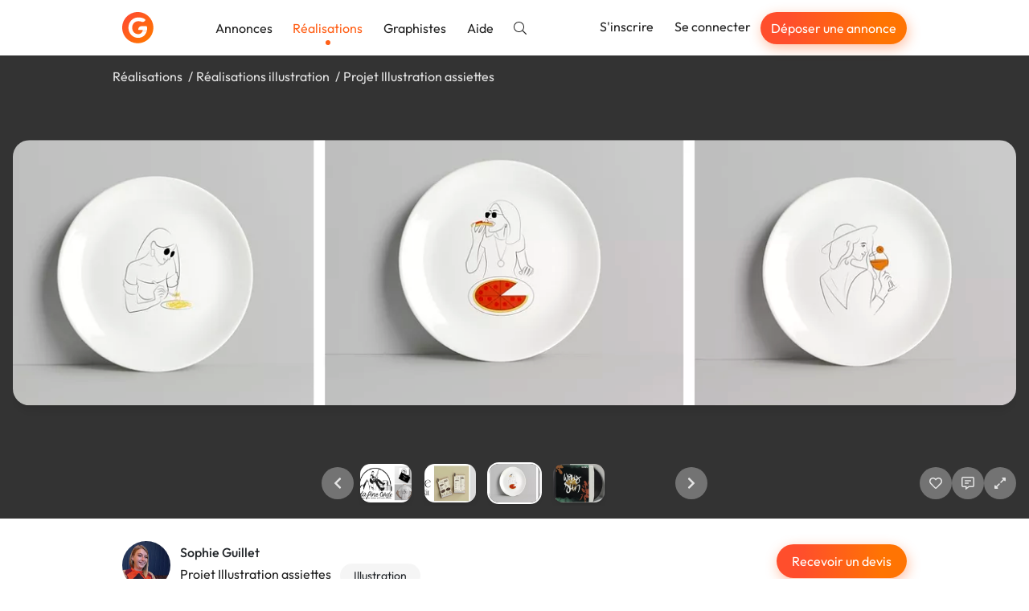

--- FILE ---
content_type: text/html; charset=utf-8
request_url: https://graphiste.com/pictures/366135
body_size: 13642
content:
<!DOCTYPE html>
<html lang="fr">
  <head>
    <meta charset="utf-8">
<meta http-equiv="X-UA-Compatible" content="IE=Edge">
<meta name="viewport" content="width=device-width, initial-scale=1, shrink-to-fit=no">
<meta name="turbo-cache-control" content="no-cache">

    <title>Projet Illustration assiettes par Sophie_guillet51</title>
<meta name="description" content="J&#39;ai pu réaliser pour une cliente italienne passionnée de gastronomie, une série d&#39;illustrations minimalistes féminines représentant des femmes dégustant des spécialités italiennes" />
<meta name="keywords" content="Illustration, gastronomie, restauration" />
<meta name="canonical" content="https://graphiste.com/pictures/366135-projet-illustration-assiettes" />
<meta name="p:domain_verify" content="8fefd857694b36e7b5cb2f88c3428052" />
<meta property="og:url" content="https://graphiste.com/pictures/366135" />
<meta property="og:title" content="Projet Illustration assiettes" />
<meta property="og:description" content="J&#39;ai pu réaliser pour une cliente italienne passionnée de gastronomie, une série d&#39;illustrations minimalistes féminines représentant des femmes dégustant des spécialités italiennes" />
<meta property="og:image" content="/rails/active_storage/representations/redirect/eyJfcmFpbHMiOnsiZGF0YSI6MTIxOTI3NCwicHVyIjoiYmxvYl9pZCJ9fQ==--d71a6f22a33efd010c705fe7ed740cfcdcad9f9a/[base64]/planche%20assiettes.jpg" />
<meta property="og:updated_time" content="2022-12-13T14:17:34+01:00" />
<meta property="og:site_name" content="Graphiste.com" />
<meta property="og:type" content="website" />
<meta property="og:locale:locale" content="fr_fr" />
<meta property="fb:app_id" content="1248768025203181" />
<meta property="fb:pages" content="216826531711982" />
<meta name="twitter:card" content="summary_large_image" />
<meta name="twitter:image" content="/rails/active_storage/representations/redirect/eyJfcmFpbHMiOnsiZGF0YSI6MTIxOTI3NCwicHVyIjoiYmxvYl9pZCJ9fQ==--d71a6f22a33efd010c705fe7ed740cfcdcad9f9a/[base64]/planche%20assiettes.jpg" />
<meta name="twitter:site" content="@graphistecom" />
    
    <link rel="icon" type="image/png" href="/assets/touch-icon-192-c185472e3ee0e51f5793cd0c80f65c64a37bf347a34a5f36194c9146f4535359.png" sizes="192x192" />
<link rel="apple-touch-icon" type="image/png" href="/assets/apple-touch-icon-180-16b8143222a388157a9b351335fdd957fed55b612f03156f2bf0c8e430826b9a.png" sizes="180x180" />
<link rel="apple-touch-icon" type="image/png" href="/assets/apple-touch-icon-152-0817851ee3d57bcf197fdca240efe673c2f9efeb357ccbeac9b609449f24e5ca.png" sizes="152x152" />
<link rel="apple-touch-icon" type="image/png" href="/assets/apple-touch-icon-120-ce45965b2c50291989f5e33033445137748047405030ff684b36b0aa7702d052.png" sizes="120x120" />
<link rel="apple-touch-icon" type="image/png" href="/assets/apple-touch-icon-76-d5f13851ff33a1eb1e4eb5f50f461cb885eb2b4eace7d6fa37784ce2708ef1ac.png" sizes="76x76" />
<link rel="apple-touch-icon" type="image/png" href="/assets/apple-touch-icon-c47852a727da288aea7d302390488b648e27b5df020b7f1c05b25b7bef24d33b.png" />
<link rel="shortcut icon" type="image/x-icon" href="/assets/favicon-3cd00711dbe7449ef712d8a982619cde998882fdfb538bfced19856727d37ee4.ico" />

    <link rel="alternate" type="application/atom+xml" title="Annonces" href="/projects.atom" />
    
    
<link rel="stylesheet" href="/vite/assets/application-cea8716d.css" data-turbo-track="reload" />
<link rel="stylesheet" href="/vite/assets/tailwind-0b0edc78.css" data-turbo-track="reload" />
<script src="/vite/assets/application-56ed922d.js" crossorigin="anonymous" type="module" data-turbo-track="reload" defer="defer"></script>

    <link rel="preload" href="https://graphiste.com/assets/Outfit-Regular-789a7ad1321de707b96e6220e638a2780d85a76c03a305c361b7f8899141bdbb.ttf" as="font" type="font/ttf" crossorigin="anonymous">
<link rel="preload" href="https://graphiste.com/assets/Outfit-Medium-36890643194b258fe26ce4cbfc5d5d2787ed48ca506a5ec49bfbce181d582a63.ttf" as="font" type="font/ttf" crossorigin="anonymous">
<link rel="preload" href="https://graphiste.com/assets/Outfit-Bold-fd43cfe0a3a8243ce1b9170bfed80ec35263ef986a5a2fe18d336c56e45802e8.ttf" as="font" type="font/ttf" crossorigin="anonymous">

<style>
  @font-face {
    font-family: "Outfit";
    src: local("Outfit-Regular"), url(https://graphiste.com/assets/Outfit-Regular-789a7ad1321de707b96e6220e638a2780d85a76c03a305c361b7f8899141bdbb.ttf);
    font-weight: normal;
    font-style: normal;
    font-display: swap;
  }

  @font-face {
    font-family: "Outfit";
    src: local("Outfit-Medium"), url(https://graphiste.com/assets/Outfit-Medium-36890643194b258fe26ce4cbfc5d5d2787ed48ca506a5ec49bfbce181d582a63.ttf);
    font-weight: 500;
    font-style: normal;
    font-display: swap;
  }

  @font-face {
    font-family: "Outfit";
    src: local("Outfit-SemiBold"), url(https://graphiste.com/assets/Outfit-SemiBold-5d9c9775718aec8b29126fde53eba1ec847aea34064bad91729bcbf31a5c8ac1.ttf);
    font-weight: 600;
    font-style: normal;
    font-display: swap;
  }

  @font-face {
    font-family: "Outfit";
    src: local("Outfit-Bold"), url(https://graphiste.com/assets/Outfit-Bold-fd43cfe0a3a8243ce1b9170bfed80ec35263ef986a5a2fe18d336c56e45802e8.ttf);
    font-weight: 700;
    font-style: normal;
    font-display: swap;
  }

  * {
    -webkit-font-smoothing: antialiased;
    -moz-osx-font-smoothing: grayscale;
  }
</style>

    <meta name="csrf-param" content="authenticity_token" />
<meta name="csrf-token" content="AXCaiB6ZaNit-fxmiF-iOD4JiwjYWVILwWPaBkXx6EYJstXSyMQKEhIHoHQcIGVhIc33ewnGTnnwtUWfQjcIQA" />
    
    
    <meta name="gdpr-route" content="/pictures/366135">
<script type="text/javascript">
  var _paq = window._paq = window._paq || [];
  /* tracker methods like "setCustomDimension" should be called before "trackPageView" */
  _paq.push(['setCustomUrl', document.querySelector('meta[name="gdpr-route"]').content]);
  _paq.push(['trackPageView']);
  _paq.push(['enableLinkTracking']);
  (function() {
    var u = "//stats.graphiste.com/";
    _paq.push(['setTrackerUrl', u + 'matomo.php']);
    _paq.push(['setSiteId', '3']);
    var d = document, g = d.createElement('script'), s = d.getElementsByTagName('script')[0];
    g.async = true; g.src = u + 'matomo.js'; s.parentNode.insertBefore(g, s);
  })();

  var previousPageUrl = null;
  addEventListener('turbo:load', function() {
    if (_paq && previousPageUrl) {
      _paq.push(['setReferrerUrl', previousPageUrl]);
      _paq.push(['setCustomUrl', document.querySelector('meta[name="gdpr-route"]').content]);
      _paq.push(['setDocumentTitle', document.title]);
      _paq.push(['trackPageView']);
    }
    previousPageUrl = document.querySelector('meta[name="gdpr-route"]').content;
  });
</script>

  <script type="text/javascript">
    addEventListener('turbo:load', function() {
      var _mtm = window._mtm = window._mtm || [];
      _mtm.push({'mtm.startTime': (new Date().getTime()), 'event': 'mtm.Start'});
      var d = document, g = d.createElement('script'), s = d.getElementsByTagName('script')[0];
      g.async = true; g.src = "https://stats.graphiste.com/js/container_R5Js06R4.js"; s.parentNode.insertBefore(g, s);
    });
  </script>


    <meta name="turbo-prefetch" content="false">
  </head>
  <body class=" webp">
    <div id="wrapper">
      

<header
  id="site-header"
  class="navbar navbar-static-top navbar-expand-md shadow bg-white"
  data-controller=""
  data-action=""
>

  <div class="container">
    <div class="navbar-header">
      <a class="navbar-brand !flex md:!hidden xxl:!flex py-3" href="/">
        <img alt="Graphiste.com" width="195" height="40" src="/assets/logo-graphiste-freeland-1336c24110da752fff138e2227a17140194edc662a317a1185a7fa23d9838059.svg" />
</a>      <a class="navbar-brand navbar-logo !hidden md:!flex xxl:!hidden py-3" href="/">
        <img alt="Graphiste.com" width="39" height="39" src="/assets/logo-mini-869dd05249ea08d050e03796fc3828cb4f6a6402f20ca8715fad658d96297130.svg" />
</a>    </div>
    <button class="navbar-toggler text-gray-dark" aria-controls="#user-drawer" aria-expanded="false" type="button" data-toggle="#user-drawer" aria-label="Menu">
      <svg class="svg-inline--fa fa-w-16 "><use xlink:href="/assets/fontawesome/sprites-99f3f0466606769035eb247361a957c415ad41377dd2ddde92b00d40a724946b.svg#fas-fa-bars" /></svg>
    </button>
    <div class="max-md:hidden flex items-center grow">
      <ul class="nav navbar-nav mr-auto md:items-center">
          <li class="nav-item">
            <a class="nav-link relative hover:text-primary" href="/projects">Annonces</a>
          </li>
          <li class="nav-item">
            <a class="nav-link relative text-primary after:h-1.5 after:w-1.5 after:bg-primary after:rounded-full after:absolute after:bottom-0 after:left-1/2 after:-translate-x-1/2 after:translate-y-1/2 after:content-[&quot;_&quot;]" href="/pictures">Réalisations</a>
          </li>
          <li class="nav-item">
            <a class="nav-link relative hover:text-primary" href="/users">Graphistes</a>
          </li>
        <li class="nav-item ">
          <a target="_blank" rel="noopener" class="nav-link relative hover:text-primary" href="https://aide.graphiste.com">Aide</a>
        </li>
        <li class="nav-item ">
          <a class="nav-link relative hover:text-primary" href="/search"><svg class="svg-inline--fa fa-w-16 "><use xlink:href="/assets/fontawesome/sprites-99f3f0466606769035eb247361a957c415ad41377dd2ddde92b00d40a724946b.svg#fal-fa-search" /></svg></a>
        </li>
      </ul>
      <ul class="nav navbar-nav navbar-right">
          <li class="nav-item">
            <a class="nav-link relative hover:text-primary" href="/signup">S&#39;inscrire</a>
          </li>
          <li class="nav-item">
            <a class="nav-link relative hover:text-primary" href="/login">Se connecter</a>
          </li>
          <li class="nav-item hidden lg:flex items-center">
            <a class="open-fast btn btn-primary btn-sm text-white nav-link" href="">Déposer une annonce</a>
          </li>
      </ul>
    </div>
  </div>
</header>
<div id="user-drawer" class="group hidden" data-controller="ui--drawer-component" data-ui--drawer-component-show-value="false">
  <div class="fixed inset-0 group-data-[ui--drawer-component-show-value=false]:pointer-events-none group-data-[ui--drawer-component-show-value=false]:opacity-0 z-[1001] overflow-hidden transition-opacity">
    <div class="absolute inset-0 bg-dark/60" data-action="click->ui--drawer-component#toggle"></div>
    <nav class="relative z-10 group-data-[ui--drawer-component-show-value=false]:translate-x-full w-full max-w-[350px] h-full bg-white transition-all right-0 float-right p-4 flex flex-col gap-2 overflow-y-auto">
      <a class="text-muted hover:text-body text-xl flex items-center justify-end mb-2" data-action="ui--drawer-component#toggle">
        <svg class="svg-inline--fa fa-w-16 cursor-pointer"><use xlink:href="/assets/fontawesome/sprites-99f3f0466606769035eb247361a957c415ad41377dd2ddde92b00d40a724946b.svg#far-fa-times" /></svg>
      </a>
        <div class="block px-4 py-2 text-dark">      <a class="open-fast btn btn-primary btn-block" href="">Déposer une annonce</a>
</div>
        <hr class="my-2 w-full min-h-[1px]">
        <a class="flex items-center px-4 py-2 text-dark hover:text-primary" href="/login"><span class="inline-flex justify-center w-8 mr-4"><svg class="svg-inline--fa fa-w-16 fa-lg mx-auto"><use xlink:href="/assets/fontawesome/sprites-99f3f0466606769035eb247361a957c415ad41377dd2ddde92b00d40a724946b.svg#fal-fa-sign-in" /></svg></span>Se connecter</a>
        <a class="flex items-center px-4 py-2 text-dark hover:text-primary" href="/signup"><span class="inline-flex justify-center w-8 mr-4"><svg class="svg-inline--fa fa-w-16 fa-lg mx-auto"><use xlink:href="/assets/fontawesome/sprites-99f3f0466606769035eb247361a957c415ad41377dd2ddde92b00d40a724946b.svg#fal-fa-user-plus" /></svg></span>S&#39;inscrire gratuitement</a>
        <hr class="my-2 w-full min-h-[1px]">
        <a class="flex items-center px-4 py-2 text-dark hover:text-primary" href="/projects"><span class="inline-flex justify-center w-8 mr-4"><svg class="svg-inline--fa fa-w-16 fa-lg mx-auto"><use xlink:href="/assets/fontawesome/sprites-99f3f0466606769035eb247361a957c415ad41377dd2ddde92b00d40a724946b.svg#fal-fa-briefcase" /></svg></span>Annonces</a>
        <a class="flex items-center px-4 py-2 text-dark hover:text-primary" href="/pictures"><span class="inline-flex justify-center w-8 mr-4"><svg class="svg-inline--fa fa-w-16 fa-lg mx-auto"><use xlink:href="/assets/fontawesome/sprites-99f3f0466606769035eb247361a957c415ad41377dd2ddde92b00d40a724946b.svg#fal-fa-images" /></svg></span>Réalisations</a>
        <a class="flex items-center px-4 py-2 text-dark hover:text-primary" href="/users"><span class="inline-flex justify-center w-8 mr-4"><svg class="svg-inline--fa fa-w-16 fa-lg mx-auto"><use xlink:href="/assets/fontawesome/sprites-99f3f0466606769035eb247361a957c415ad41377dd2ddde92b00d40a724946b.svg#fal-fa-users" /></svg></span>Graphistes</a>
        <hr class="my-2 w-full min-h-[1px]">
        <a class="flex items-center px-4 py-2 text-dark hover:text-primary" href="/search"><span class="inline-flex justify-center w-8 mr-4"><svg class="svg-inline--fa fa-w-16 fa-lg mx-auto"><use xlink:href="/assets/fontawesome/sprites-99f3f0466606769035eb247361a957c415ad41377dd2ddde92b00d40a724946b.svg#fal-fa-search" /></svg></span>Rechercher</a>
        <a target="_blank" rel="noopener" class="flex items-center px-4 py-2 text-dark hover:text-primary" href="https://aide.graphiste.com"><span class="inline-flex justify-center w-8 mr-4"><svg class="svg-inline--fa fa-w-16 fa-lg mx-auto"><use xlink:href="/assets/fontawesome/sprites-99f3f0466606769035eb247361a957c415ad41377dd2ddde92b00d40a724946b.svg#fal-fa-life-ring" /></svg></span>Aide</a>
    </nav>
  </div>
</div>


      
      <div class="z-50 fixed top-2 left-0 right-0 max-md:px-4 w-full md:max-w-md md:left-1/2 md:-translate-x-1/2 flex flex-col gap-4">


  <turbo-frame id="notifications" target="_top"></turbo-frame>
</div>


      <main id="">
        
<turbo-frame id="picture_366135" target="_top">
  <div id="pictures--slideshow" data-pictures--slideshow-modal-target="slideshow" data-url="/pictures/366135-projet-illustration-assiettes" data-controller="pictures--slideshow" data-pictures--slideshow-url-value="/Sophie_guillet51/pictures" data-pictures--slideshow-initial-page-value="1" data-pictures--slideshow-initial-picture-id-value="366135">
    <div class="p-4 bg-black/80 backdrop-blur-sm h-[70vh] sm:h-[80vh] flex flex-col gap-4 items-center justify-between overflow-hidden select-none">
        <ol class="container list-none my-0 p-0 flex md:gap-1 text-neutral-200 [&>li:not(:last-of-type)]:after:content-['/'] [&>li:not(:last-of-type)]:after:mx-1 max-md:text-sm max-md:flex-wrap">
            <li>
              <a class="!text-neutral-200" href="/pictures">Réalisations</a>
            </li>
            <li>
              <a class="!text-neutral-200" href="/categories/illustration/pictures">Réalisations illustration</a>
            </li>
          <li id="picture-title">
            <span>Projet Illustration assiettes</span>
          </li>
        </ol>

      <div class="swiper max-w-full h-[calc(100%-150px)] opacity-0 transition-opacity" data-pictures--slideshow-target="main">
        <div class="swiper-wrapper" id="main-swiper">
            <div class="swiper-slide" data-url="/pictures/366135-projet-illustration-assiettes" data-id="366135">
      <img alt="Projet Illustration assiettes" class="relative top-1/2 -translate-y-1/2 max-h-full max-w-full block mx-auto rounded-xl shadow-lg cursor-zoom-in" data-action="click-&gt;pictures--slideshow#toggleFullscreen" src="https://assets.graphiste.com/5bojfptym5l8xyu2cjva9zl9jdir" />
  </div>

        </div>
      </div>

      <div class="flex max-md:flex-col items-center w-full gap-3 opacity-0 transition-opacity duration-500" data-pictures--slideshow-target="slideshowControls">
        <div class="w-full grow"></div>
        <div class="w-full flex justify-center items-center">
          <a href="#" class="btn-slideshow" data-pictures--slideshow-target="previous" aria-label="Précédent">
            <svg class="svg-inline--fa fa-w-16 "><use xlink:href="/assets/fontawesome/sprites-99f3f0466606769035eb247361a957c415ad41377dd2ddde92b00d40a724946b.svg#fas-fa-chevron-left" /></svg>
          </a>
          <div class="swiper w-full max-w-[150px] xs:max-w-[250px] md:max-w-[400px] mx-0" data-pictures--slideshow-target="thumbnails">
            <div class="swiper-wrapper" id="thumbnails-swiper">
                <div class="swiper-slide flex justify-center py-1 cursor-pointer">
    <picture><!--[if IE 9]><video style='display: none;'><![endif]--><source srcset="https://assets.graphiste.com/qy1q1469rnmnz8uysii59w1tuipq" type="image/webp"><!--[if IE 9]></video><![endif]--><img alt="Projet Illustration assiettes" width="64" height="48" class="rounded-lg shadow-lg" srcset="https://assets.graphiste.com/bsss8b74kgwxtr9u379ryow9di2m" loading="lazy"></picture>
  </div>

            </div>
          </div>
          <a href="#" class="btn-slideshow" data-pictures--slideshow-target="next" aria-label="Suivant">
            <svg class="svg-inline--fa fa-w-16 "><use xlink:href="/assets/fontawesome/sprites-99f3f0466606769035eb247361a957c415ad41377dd2ddde92b00d40a724946b.svg#fas-fa-chevron-right" /></svg>
          </a>
        </div>

        <div class="flex justify-center md:justify-end w-full md:grow gap-2">
              <a class="btn-slideshow" data-controller="apps-launcher" data-action="click-&gt;apps-launcher#launchLoginSignupModal" aria-label="J&#39;aime" href="#">
                <svg class="svg-inline--fa fa-w-16 "><use xlink:href="/assets/fontawesome/sprites-99f3f0466606769035eb247361a957c415ad41377dd2ddde92b00d40a724946b.svg#far-fa-heart" /></svg>
</a>
            <a class="btn-slideshow" data-controller="apps-launcher" data-action="click-&gt;apps-launcher#launchLoginSignupModal" aria-label="Afficher les commentaires" href="#">
              <svg class="svg-inline--fa fa-w-16 "><use xlink:href="/assets/fontawesome/sprites-99f3f0466606769035eb247361a957c415ad41377dd2ddde92b00d40a724946b.svg#far-fa-comment-alt-lines" /></svg>
</a>
          <a class="btn-slideshow" role="button" data-action="click-&gt;pictures--slideshow#toggleFullscreen" aria-label="Agrandir" href="#">
            <svg class="svg-inline--fa fa-w-16 "><use xlink:href="/assets/fontawesome/sprites-99f3f0466606769035eb247361a957c415ad41377dd2ddde92b00d40a724946b.svg#far-fa-expand-alt" /></svg>
</a>        </div>
      </div>
    </div>

    <div class="fixed inset-0 z-50 bg-black overflow-y-auto overflow-x-hidden hidden" data-pictures--slideshow-target="fullscreenContainer">
      <a class="btn-slideshow fixed top-2 right-6" role="button" data-action="click-&gt;pictures--slideshow#toggleFullscreen" aria-label="Réduire" href="#">
        <svg class="svg-inline--fa fa-w-16 "><use xlink:href="/assets/fontawesome/sprites-99f3f0466606769035eb247361a957c415ad41377dd2ddde92b00d40a724946b.svg#far-fa-compress-alt" /></svg>
</a>      <div class="flex items-center justify-center min-h-full">
        <img class="cursor-zoom-out max-w-[100vw]" data-pictures--slideshow-target="fullscreenImage" data-action="click->pictures--slideshow#toggleFullscreen">
      </div>
    </div>

    <div class="bg-white">
      <div id="picture-details" data-controller="turbo--animated-replace" data-turbo--animated-replace-animable-class="transition-all" data-turbo--animated-replace-animated-class="opacity-0">
  <div class="container mx-auto py-8">
    <div class="flex justify-between max-sm:flex-col gap-8">
      <div class="flex gap-2">
        <a href="/sophie_guillet51">
          <span class="relative inline-block float-left mr-3 relative -top-1">
    <picture><!--[if IE 9]><video style='display: none;'><![endif]--><source srcset="https://assets.graphiste.com/mtqh28y2fpbgjgcj2p2p834iebqo" type="image/webp"><!--[if IE 9]></video><![endif]--><img width="60" height="60" class="rounded-full overflow-hidden" alt="Sophie_guillet51" loading="lazy" srcset="https://assets.graphiste.com/ml4s298q0eems0id3zp6ks6jqq14"></picture>
</span>

</a>        <div>
          <a class="block mb-1 font-medium text-dark" href="/sophie_guillet51">Sophie Guillet</a>
          <div>
            <h1 class="text-base m-0 mb-1 mr-2 inline-block">Projet Illustration assiettes</h1>
              <span class="label label-default label-lg">Illustration</span>
          </div>
          <div class="flex items-center gap-4">
            <span>
              <svg class="svg-inline--fa fa-w-16 mr-1"><use xlink:href="/assets/fontawesome/sprites-99f3f0466606769035eb247361a957c415ad41377dd2ddde92b00d40a724946b.svg#far-fa-eye" /></svg>
              608
            </span>
            <span id="likes_count_picture_366135">
                <svg class="svg-inline--fa fa-w-16 mr-1"><use xlink:href="/assets/fontawesome/sprites-99f3f0466606769035eb247361a957c415ad41377dd2ddde92b00d40a724946b.svg#far-fa-heart" /></svg>
              0
            </span>
            <span>
              <svg class="svg-inline--fa fa-w-16 mr-1"><use xlink:href="/assets/fontawesome/sprites-99f3f0466606769035eb247361a957c415ad41377dd2ddde92b00d40a724946b.svg#far-fa-comment-alt-lines" /></svg>
              0
            </span>
          </div>
        </div>
      </div>
      <div id="picture-actions" class="flex gap-2 max-sm:grow">
          <div class="w-full">
            <a data-controller="apps-launcher" data-action="click-&gt;apps-launcher#launchFast" class="btn btn-primary w-full" href="#">Recevoir un devis</a>
          </div>
      </div>
    </div>
    <hr class="my-8">
      <div class="flex gap-3 my-3">
        <svg class="svg-inline--fa fa-w-16 text-lg"><use xlink:href="/assets/fontawesome/sprites-99f3f0466606769035eb247361a957c415ad41377dd2ddde92b00d40a724946b.svg#fal-fa-quote-right" /></svg>
        <p class="m-0">J&#39;ai pu réaliser pour une cliente italienne passionnée de gastronomie, une série d&#39;illustrations minimalistes féminines représentant des femmes dégustant des spécialités italiennes</p>
      </div>
    <div class="flex gap-3 my-3">
      <svg class="svg-inline--fa fa-w-16 text-lg"><use xlink:href="/assets/fontawesome/sprites-99f3f0466606769035eb247361a957c415ad41377dd2ddde92b00d40a724946b.svg#fal-fa-calendar" /></svg>
      <p class="m-0">
        Publiée le
        13/12/2022
      </p>
    </div>
      <div class="flex gap-3 my-3">
        <svg class="svg-inline--fa fa-w-16 text-lg"><use xlink:href="/assets/fontawesome/sprites-99f3f0466606769035eb247361a957c415ad41377dd2ddde92b00d40a724946b.svg#fal-fa-shield-check" /></svg>
        <p class="m-0">
          License
          <a rel="license noopener" target="_blank" class="font-medium text-dark" href="https://creativecommons.org/licenses/by/4.0/deed.fr">CC-BY 4.0</a>
        </p>
      </div>
    <div class="mt-8 flex gap-2 flex-wrap items-center">
        <span class="bg-gray-light text-dark px-3 py-1 rounded-full text-sm">Illustration</span>
        <span class="bg-gray-light text-dark px-3 py-1 rounded-full text-sm">gastronomie</span>
        <span class="bg-gray-light text-dark px-3 py-1 rounded-full text-sm">restauration</span>
      <div class="grow text-right" data-turbo="true">
      </div>
    </div>
  </div>
  <div class="bg-gray-lighter -mb-[60px] pb-16">
    <div class="container py-6">
      <h2 class="text-base m-0 text-dark">
        Autres réalisations de
        Sophie Guillet
      </h2>
      <div class="row">
    <div class="col-12 col-md-6 col-lg-4 flex" id="picture_365862">
      <a class="shadow hover:shadow-lg rounded-xl outline outline-[1px] outline-gray-200 p-3 bg-white my-3 transition-shadow relative grow flex flex-col flex-nowrap" data-controller="pictures--slideshow-link" data-action="click-&gt;pictures--slideshow-link#visit" data-pictures--slideshow-link-token-value="L1NvcGhpZV9ndWlsbGV0NTEvcGljdHVyZXM=" href="/pictures/365862-logos">
  <div>
    <div class="thumbnail relative thumbnail-simple mb-0">



  <picture><!--[if IE 9]><video style='display: none;'><![endif]--><source srcset="https://assets.graphiste.com/ffe2r79y7s6s29nnh7dyrx9yrlv4" type="image/webp"><!--[if IE 9]></video><![endif]--><img alt="Logos" width="420" height="280" loading="lazy" class="max-w-full h-auto object-cover aspect-[420/280] rounded-lg" srcset="https://assets.graphiste.com/qc0pruc1njrduemy0jhx6gpukthu"></picture>
</div>
</div>

  
</a>
    </div>
    <div class="col-12 col-md-6 col-lg-4 flex" id="picture_365865">
      <a class="shadow hover:shadow-lg rounded-xl outline outline-[1px] outline-gray-200 p-3 bg-white my-3 transition-shadow relative grow flex flex-col flex-nowrap" data-controller="pictures--slideshow-link" data-action="click-&gt;pictures--slideshow-link#visit" data-pictures--slideshow-link-token-value="L1NvcGhpZV9ndWlsbGV0NTEvcGljdHVyZXM=" href="/pictures/365865-logos">
  <div>
    <div class="thumbnail relative thumbnail-simple mb-0">



  <picture><!--[if IE 9]><video style='display: none;'><![endif]--><source srcset="https://assets.graphiste.com/r0hyewdvg1ol25okji4w7hjdp8ay" type="image/webp"><!--[if IE 9]></video><![endif]--><img alt="Logos" width="420" height="280" loading="lazy" class="max-w-full h-auto object-cover aspect-[420/280] rounded-lg" srcset="https://assets.graphiste.com/u9et4nbsupe965jb554m5u4c8d9m"></picture>
</div>
</div>

  
</a>
    </div>
    <div class="col-12 col-md-6 col-lg-4 flex" id="picture_365877">
      <a class="shadow hover:shadow-lg rounded-xl outline outline-[1px] outline-gray-200 p-3 bg-white my-3 transition-shadow relative grow flex flex-col flex-nowrap" data-controller="pictures--slideshow-link" data-action="click-&gt;pictures--slideshow-link#visit" data-pictures--slideshow-link-token-value="L1NvcGhpZV9ndWlsbGV0NTEvcGljdHVyZXM=" href="/pictures/365877-l-epicureims">
  <div>
    <div class="thumbnail relative thumbnail-simple mb-0">



  <picture><!--[if IE 9]><video style='display: none;'><![endif]--><source srcset="https://assets.graphiste.com/5kttsh9o0hejb7h15axg2x0j0tor" type="image/webp"><!--[if IE 9]></video><![endif]--><img alt="L&#39;Epicureims" width="420" height="280" loading="lazy" class="max-w-full h-auto object-cover aspect-[420/280] rounded-lg" srcset="https://assets.graphiste.com/i20cxr0gpm5gfhm504n3kvr4qkkt"></picture>
</div>
</div>

  
</a>
    </div>
    <div class="col-12 col-md-6 col-lg-4 flex" id="picture_365880">
      <a class="shadow hover:shadow-lg rounded-xl outline outline-[1px] outline-gray-200 p-3 bg-white my-3 transition-shadow relative grow flex flex-col flex-nowrap" data-controller="pictures--slideshow-link" data-action="click-&gt;pictures--slideshow-link#visit" data-pictures--slideshow-link-token-value="L1NvcGhpZV9ndWlsbGV0NTEvcGljdHVyZXM=" href="/pictures/365880-a-fleur-de-pot">
  <div>
    <div class="thumbnail relative thumbnail-simple mb-0">



  <picture><!--[if IE 9]><video style='display: none;'><![endif]--><source srcset="https://assets.graphiste.com/s08d4qif9ect7kfslmi41ge5tu3d" type="image/webp"><!--[if IE 9]></video><![endif]--><img alt="A fleur de pot" width="420" height="280" loading="lazy" class="max-w-full h-auto object-cover aspect-[420/280] rounded-lg" srcset="https://assets.graphiste.com/uv78stkaf56w15nxgjck28hkkcvz"></picture>
</div>
</div>

  
</a>
    </div>


    <div class="col-12 col-md-6 col-lg-4 flex" id="picture_365881">
      <a class="shadow hover:shadow-lg rounded-xl outline outline-[1px] outline-gray-200 p-3 bg-white my-3 transition-shadow relative grow flex flex-col flex-nowrap" data-controller="pictures--slideshow-link" data-action="click-&gt;pictures--slideshow-link#visit" data-pictures--slideshow-link-token-value="L1NvcGhpZV9ndWlsbGV0NTEvcGljdHVyZXM=" href="/pictures/365881-brisebard">
  <div>
    <div class="thumbnail relative thumbnail-simple mb-0">



  <picture><!--[if IE 9]><video style='display: none;'><![endif]--><source srcset="https://assets.graphiste.com/gka4lyxzo8ey00ucvpjmxqox6kgg" type="image/webp"><!--[if IE 9]></video><![endif]--><img alt="Brisebard" width="420" height="280" loading="lazy" class="max-w-full h-auto object-cover aspect-[420/280] rounded-lg" srcset="https://assets.graphiste.com/g3didh3x22yrc7dwtx7yq0mzycr8"></picture>
</div>
</div>

  
</a>
    </div>
    <div class="col-12 col-md-6 col-lg-4 flex" id="picture_365882">
      <a class="shadow hover:shadow-lg rounded-xl outline outline-[1px] outline-gray-200 p-3 bg-white my-3 transition-shadow relative grow flex flex-col flex-nowrap" data-controller="pictures--slideshow-link" data-action="click-&gt;pictures--slideshow-link#visit" data-pictures--slideshow-link-token-value="L1NvcGhpZV9ndWlsbGV0NTEvcGljdHVyZXM=" href="/pictures/365882-claire-c">
  <div>
    <div class="thumbnail relative thumbnail-simple mb-0">



  <picture><!--[if IE 9]><video style='display: none;'><![endif]--><source srcset="https://assets.graphiste.com/a30wqizlqm9nl7fexsky33r8sz4q" type="image/webp"><!--[if IE 9]></video><![endif]--><img alt="Claire C" width="420" height="280" loading="lazy" class="max-w-full h-auto object-cover aspect-[420/280] rounded-lg" srcset="https://assets.graphiste.com/hiviqtgbxfws32qnu8dq201i5peh"></picture>
</div>
</div>

  
</a>
    </div>
    <div class="col-12 col-md-6 col-lg-4 flex" id="picture_365883">
      <a class="shadow hover:shadow-lg rounded-xl outline outline-[1px] outline-gray-200 p-3 bg-white my-3 transition-shadow relative grow flex flex-col flex-nowrap" data-controller="pictures--slideshow-link" data-action="click-&gt;pictures--slideshow-link#visit" data-pictures--slideshow-link-token-value="L1NvcGhpZV9ndWlsbGV0NTEvcGljdHVyZXM=" href="/pictures/365883-jedha-tattoo">
  <div>
    <div class="thumbnail relative thumbnail-simple mb-0">



  <picture><!--[if IE 9]><video style='display: none;'><![endif]--><source srcset="https://assets.graphiste.com/rqo62mfoy3yioare2wumfnjwfhai" type="image/webp"><!--[if IE 9]></video><![endif]--><img alt="Jedha Tattoo" width="420" height="280" loading="lazy" class="max-w-full h-auto object-cover aspect-[420/280] rounded-lg" srcset="https://assets.graphiste.com/o98jwv7cge9jyrf7mucomxygor9w"></picture>
</div>
</div>

  
</a>
    </div>
    <div class="col-12 col-md-6 col-lg-4 flex" id="picture_365890">
      <a class="shadow hover:shadow-lg rounded-xl outline outline-[1px] outline-gray-200 p-3 bg-white my-3 transition-shadow relative grow flex flex-col flex-nowrap" data-controller="pictures--slideshow-link" data-action="click-&gt;pictures--slideshow-link#visit" data-pictures--slideshow-link-token-value="L1NvcGhpZV9ndWlsbGV0NTEvcGljdHVyZXM=" href="/pictures/365890-une-histoire-de-mains">
  <div>
    <div class="thumbnail relative thumbnail-simple mb-0">



  <picture><!--[if IE 9]><video style='display: none;'><![endif]--><source srcset="https://assets.graphiste.com/7eeacz2p0c8aan1zx0mvurt4ypc2" type="image/webp"><!--[if IE 9]></video><![endif]--><img alt="Une histoire de mains" width="420" height="280" loading="lazy" class="max-w-full h-auto object-cover aspect-[420/280] rounded-lg" srcset="https://assets.graphiste.com/yr8sgh3370lmtbd3i0iip6b8colj"></picture>
</div>
</div>

  
</a>
    </div>
    <div class="col-12 col-md-6 col-lg-4 flex" id="picture_365891">
      <a class="shadow hover:shadow-lg rounded-xl outline outline-[1px] outline-gray-200 p-3 bg-white my-3 transition-shadow relative grow flex flex-col flex-nowrap" data-controller="pictures--slideshow-link" data-action="click-&gt;pictures--slideshow-link#visit" data-pictures--slideshow-link-token-value="L1NvcGhpZV9ndWlsbGV0NTEvcGljdHVyZXM=" href="/pictures/365891-la-fine-corde">
  <div>
    <div class="thumbnail relative thumbnail-simple mb-0">



  <picture><!--[if IE 9]><video style='display: none;'><![endif]--><source srcset="https://assets.graphiste.com/b5xtcjq8e30skwcjpo6jhjrfzmpa" type="image/webp"><!--[if IE 9]></video><![endif]--><img alt="La fine corde" width="420" height="280" loading="lazy" class="max-w-full h-auto object-cover aspect-[420/280] rounded-lg" srcset="https://assets.graphiste.com/i5t08lr401k712snnzhxll1yao5p"></picture>
</div>
</div>

  
</a>
    </div>
    <div class="col-12 col-md-6 col-lg-4 flex" id="picture_365892">
      <a class="shadow hover:shadow-lg rounded-xl outline outline-[1px] outline-gray-200 p-3 bg-white my-3 transition-shadow relative grow flex flex-col flex-nowrap" data-controller="pictures--slideshow-link" data-action="click-&gt;pictures--slideshow-link#visit" data-pictures--slideshow-link-token-value="L1NvcGhpZV9ndWlsbGV0NTEvcGljdHVyZXM=" href="/pictures/365892-la-crepe-rit">
  <div>
    <div class="thumbnail relative thumbnail-simple mb-0">



  <picture><!--[if IE 9]><video style='display: none;'><![endif]--><source srcset="https://assets.graphiste.com/d3nmb6bi7ktjzfo748ignl4x6yx4" type="image/webp"><!--[if IE 9]></video><![endif]--><img alt="La crêpe rit" width="420" height="280" loading="lazy" class="max-w-full h-auto object-cover aspect-[420/280] rounded-lg" srcset="https://assets.graphiste.com/msif6e44dev6go6pru32tnxseozm"></picture>
</div>
</div>

  
</a>
    </div>
    <div class="col-12 col-md-6 col-lg-4 flex" id="picture_366135">
      <a class="shadow hover:shadow-lg rounded-xl outline outline-[1px] outline-gray-200 p-3 bg-white my-3 transition-shadow relative grow flex flex-col flex-nowrap" data-controller="pictures--slideshow-link" data-action="click-&gt;pictures--slideshow-link#visit" data-pictures--slideshow-link-token-value="L1NvcGhpZV9ndWlsbGV0NTEvcGljdHVyZXM=" href="/pictures/366135-projet-illustration-assiettes">
  <div>
    <div class="thumbnail relative thumbnail-simple mb-0">



  <picture><!--[if IE 9]><video style='display: none;'><![endif]--><source srcset="https://assets.graphiste.com/qy1q1469rnmnz8uysii59w1tuipq" type="image/webp"><!--[if IE 9]></video><![endif]--><img alt="Projet Illustration assiettes" width="420" height="280" loading="lazy" class="max-w-full h-auto object-cover aspect-[420/280] rounded-lg" srcset="https://assets.graphiste.com/bsss8b74kgwxtr9u379ryow9di2m"></picture>
</div>
</div>

  
</a>
    </div>
    <div class="col-12 col-md-6 col-lg-4 flex" id="picture_367553">
      <a class="shadow hover:shadow-lg rounded-xl outline outline-[1px] outline-gray-200 p-3 bg-white my-3 transition-shadow relative grow flex flex-col flex-nowrap" data-controller="pictures--slideshow-link" data-action="click-&gt;pictures--slideshow-link#visit" data-pictures--slideshow-link-token-value="L1NvcGhpZV9ndWlsbGV0NTEvcGljdHVyZXM=" href="/pictures/367553-words-of-sun">
  <div>
    <div class="thumbnail relative thumbnail-simple mb-0">



  <picture><!--[if IE 9]><video style='display: none;'><![endif]--><source srcset="https://assets.graphiste.com/n7n9e94imq7v1twdxzlml42avb8c" type="image/webp"><!--[if IE 9]></video><![endif]--><img alt="Words Of Sun" width="420" height="280" loading="lazy" class="max-w-full h-auto object-cover aspect-[420/280] rounded-lg" srcset="https://assets.graphiste.com/1rndv8ph6pemp7gxya94ux3zm8nf"></picture>
</div>
</div>

  
</a>
    </div>
</div>

      <div class="text-center mt-4">
            <a data-controller="apps-launcher" data-action="click-&gt;apps-launcher#launchLoginSignupModal" class="btn btn-default" href="#">Voir toutes les réalisations</a>
      </div>
    </div>
  </div>
</div>

    </div>
  </div>
</turbo-frame>
      </main>
        <div id="wrapper-push"></div>
    </div>
    <hr class="m-0">
<footer class="pt-12 py-4 bg-white">
  <div class="container">
    <div class="grid gap-4 md:grid-cols-2 lg:grid-cols-5 items-start">
      <div class="flex flex-col justify-center max-md:items-center gap-2 lg:col-span-2">
        <a class="mb-2" href="/">
          <img alt="Logo" class="h-10" src="/assets/logo-62d121be351c75a5d6def020cc78beb906c0d403a506e143506cdbfd31b7797a.svg" />
</a>        <p class="max-md:text-center">
          La communauté des graphistes et des designers.
          <br>
          Trouvez un graphiste freelance ou recrutez un nouveau collaborateur.
        </p>
        <ul class="flex items-center gap-4 list-none p-0">
          <a target="_blank" data-controller="tooltip" title="Facebook" rel="noopener" href="https://www.facebook.com/graphistesfreelances">
            <svg class="svg-inline--fa fa-w-16 text-2xl text-primary hover:text-primary-dark transition-colors"><use xlink:href="/assets/fontawesome/sprites-99f3f0466606769035eb247361a957c415ad41377dd2ddde92b00d40a724946b.svg#fab-fa-facebook-f" /></svg>
</a>          <a target="_blank" data-controller="tooltip" title="Twitter" rel="noopener" href="https://twitter.com/Graphistecom">
            <div class="inline-svg-icon text-2xl text-primary hover:text-primary-dark transition-colors flex items-center justify-center w-6"><svg xmlns="http://www.w3.org/2000/svg" viewBox="0 0 512 512"><!--!Font Awesome Free 6.5.1 by @fontawesome - https://fontawesome.com License - https://fontawesome.com/license/free Copyright 2024 Fonticons, Inc.--><path d="M389.2 48h70.6L305.6 224.2 487 464H345L233.7 318.6 106.5 464H35.8L200.7 275.5 26.8 48H172.4L272.9 180.9 389.2 48zM364.4 421.8h39.1L151.1 88h-42L364.4 421.8z"/></svg>
</div>
</a>          <a target="_blank" data-controller="tooltip" title="LinkedIn" rel="noopener" href="https://www.linkedin.com/company/graphiste-com/">
            <svg class="svg-inline--fa fa-w-16 text-2xl text-primary hover:text-primary-dark transition-colors"><use xlink:href="/assets/fontawesome/sprites-99f3f0466606769035eb247361a957c415ad41377dd2ddde92b00d40a724946b.svg#fab-fa-linkedin-in" /></svg>
</a>          <a target="_blank" data-controller="tooltip" title="Pinterest" rel="noopener" href="https://fr.pinterest.com/Graphiste_Com">
            <svg class="svg-inline--fa fa-w-16 text-2xl text-primary hover:text-primary-dark transition-colors"><use xlink:href="/assets/fontawesome/sprites-99f3f0466606769035eb247361a957c415ad41377dd2ddde92b00d40a724946b.svg#fab-fa-pinterest" /></svg>
</a>          <a target="_blank" data-controller="tooltip" title="Instagram" rel="noopener" href="https://www.instagram.com/graphiste_com/">
            <svg class="svg-inline--fa fa-w-16 text-2xl text-primary hover:text-primary-dark transition-colors"><use xlink:href="/assets/fontawesome/sprites-99f3f0466606769035eb247361a957c415ad41377dd2ddde92b00d40a724946b.svg#fab-fa-instagram" /></svg>
</a>        </ul>
      </div>
      <hr class="m-0 md:hidden">
      <div class="max-md:text-center" x-ignore="" ax-load="" x-data="responsiveCollapsible({openByDefault: true})">
        <p class="text-lg font-medium mb-0 max-md:cursor-pointer relative" x-bind="toggle">
          Entreprise
          <span class="transition-transform absolute inset-y-0 right-0 flex md:hidden items-center" x-bind="chevron">
            <svg class="svg-inline--fa fa-w-16 "><use xlink:href="/assets/fontawesome/sprites-99f3f0466606769035eb247361a957c415ad41377dd2ddde92b00d40a724946b.svg#fal-fa-chevron-down" /></svg>
          </span>
        </p>
        <ul class="list-none p-0 [&>li>a]:text-body [&>li:hover>a]:text-primary [&>li]:py-3 md:[&>li]:py-2 [&>li:first-of-type]:pt-5" x-bind="collapsible">
          <li><a href="/pages/a-propos-de-graphiste-com">À propos</a></li>
          <li><a href="/contact">Nous contacter</a></li>
          <li><a href="/pages/partenaires">Partenaires</a></li>
          <li><a href="/reviews">Avis sur Graphiste.com</a></li>
          <li><a href="/pages/tarifs">Nos tarifs</a></li>
        </ul>
      </div>
      <hr class="m-0 md:hidden">
      <div class="max-md:text-center" x-ignore="" ax-load="" x-data="responsiveCollapsible()">
        <p class="text-lg font-medium mb-0 max-md:cursor-pointer relative" x-bind="toggle">
          Ressources
          <span class="transition-transform absolute inset-y-0 right-0 flex md:hidden items-center" x-bind="chevron">
            <svg class="svg-inline--fa fa-w-16 "><use xlink:href="/assets/fontawesome/sprites-99f3f0466606769035eb247361a957c415ad41377dd2ddde92b00d40a724946b.svg#fal-fa-chevron-down" /></svg>
          </span>
        </p>
        <ul class="list-none p-0 [&>li>a]:text-body [&>li:hover>a]:text-primary [&>li]:py-3 md:[&>li]:py-2 [&>li:first-of-type]:pt-5" x-bind="collapsible">
          <li><a href="/pages/nos-guides">Nos guides pratiques</a></li>
          <li><a href="/cities">Freelances par ville</a></li>
          <li><a target="_blank" rel="noopener" href="https://aide.graphiste.com/">Centre d&#39;aide</a></li>
          <li><a target="_blank" rel="noopener" href="/blog">Le blog</a></li>
        </ul>
      </div>
      <hr class="m-0 md:hidden">
      <div class="max-md:text-center" x-ignore="" ax-load="" x-data="responsiveCollapsible()">
        <p class="text-lg font-medium mb-0 max-md:cursor-pointer relative" x-bind="toggle">
          Légal
          <span class="transition-transform absolute inset-y-0 right-0 flex md:hidden items-center" x-bind="chevron">
            <svg class="svg-inline--fa fa-w-16 "><use xlink:href="/assets/fontawesome/sprites-99f3f0466606769035eb247361a957c415ad41377dd2ddde92b00d40a724946b.svg#fal-fa-chevron-down" /></svg>
          </span>
        </p>
        <ul class="list-none p-0 [&>li>a]:text-body [&>li:hover>a]:text-primary [&>li]:py-3 md:[&>li]:py-2 [&>li:first-of-type]:pt-5" x-bind="collapsible">
          <li><a href="/pages/mentions-legales">Mentions légales</a></li>
          <li><a href="/pages/politique-de-confidentialite">Politique de confidentialité</a></li>
          <li><a href="/pages/terms/general">Conditions générales</a></li>
        </ul>
      </div>
    </div>
    <hr class="m-0 my-6 lg:mt-16 lg:mb-6">
    <div class="text-center flex flex-col gap-2 items-center lg:flex-row lg:justify-between">
      <p>&copy; 2026 Graphiste.com</p>
      <p class="flex max-sm:flex-col justify-center items-center gap-2">
        Graphiste.com est une marque du groupe
        <img alt="Freeland" class="h-6 sm:-mt-2.5" src="/assets/logo-freeland-a2e187aafa3a82899a323e9a52702d9f1f5228b301c1708f474dbd926945156d.svg" />
      </p>
    </div>
  </div>
</footer>

      <div data-controller="fast"
           data-fast-user-signed-in-value="false"
           data-fast-country-priorities-value="[&quot;FR&quot;]"
           data-fast-countries-value="[[&quot;Afghanistan&quot;, &quot;AF&quot;], [&quot;Afrique du Sud&quot;, &quot;ZA&quot;], [&quot;Åland, Îles&quot;, &quot;AX&quot;], [&quot;Albanie&quot;, &quot;AL&quot;], [&quot;Algérie&quot;, &quot;DZ&quot;], [&quot;Allemagne&quot;, &quot;DE&quot;], [&quot;Andorre&quot;, &quot;AD&quot;], [&quot;Angola&quot;, &quot;AO&quot;], [&quot;Anguilla&quot;, &quot;AI&quot;], [&quot;Antarctique&quot;, &quot;AQ&quot;], [&quot;Antigua-et-Barbuda&quot;, &quot;AG&quot;], [&quot;Arabie saoudite&quot;, &quot;SA&quot;], [&quot;Argentine&quot;, &quot;AR&quot;], [&quot;Arménie&quot;, &quot;AM&quot;], [&quot;Aruba&quot;, &quot;AW&quot;], [&quot;Australie&quot;, &quot;AU&quot;], [&quot;Autriche&quot;, &quot;AT&quot;], [&quot;Azerbaïdjan&quot;, &quot;AZ&quot;], [&quot;Bahamas&quot;, &quot;BS&quot;], [&quot;Bahreïn&quot;, &quot;BH&quot;], [&quot;Bangladesh&quot;, &quot;BD&quot;], [&quot;Barbade&quot;, &quot;BB&quot;], [&quot;Bélarus&quot;, &quot;BY&quot;], [&quot;Belgique&quot;, &quot;BE&quot;], [&quot;Belize&quot;, &quot;BZ&quot;], [&quot;Bénin&quot;, &quot;BJ&quot;], [&quot;Bermudes&quot;, &quot;BM&quot;], [&quot;Bhoutan&quot;, &quot;BT&quot;], [&quot;Birmanie&quot;, &quot;MM&quot;], [&quot;Bolivie&quot;, &quot;BO&quot;], [&quot;Bonaire, Saint-Eustache et Saba&quot;, &quot;BQ&quot;], [&quot;Bosnie-Herzégovine&quot;, &quot;BA&quot;], [&quot;Botswana&quot;, &quot;BW&quot;], [&quot;Brésil&quot;, &quot;BR&quot;], [&quot;Brunéi Darussalam&quot;, &quot;BN&quot;], [&quot;Bulgarie&quot;, &quot;BG&quot;], [&quot;Burkina Faso&quot;, &quot;BF&quot;], [&quot;Burundi&quot;, &quot;BI&quot;], [&quot;Cambodge&quot;, &quot;KH&quot;], [&quot;Cameroun&quot;, &quot;CM&quot;], [&quot;Canada&quot;, &quot;CA&quot;], [&quot;Cap-Vert&quot;, &quot;CV&quot;], [&quot;Chili&quot;, &quot;CL&quot;], [&quot;Chine&quot;, &quot;CN&quot;], [&quot;Christmas, Île&quot;, &quot;CX&quot;], [&quot;Chypre&quot;, &quot;CY&quot;], [&quot;Cocos (Keeling), Îles&quot;, &quot;CC&quot;], [&quot;Colombie&quot;, &quot;CO&quot;], [&quot;Comores&quot;, &quot;KM&quot;], [&quot;Corée du Nord&quot;, &quot;KP&quot;], [&quot;Corée du Sud&quot;, &quot;KR&quot;], [&quot;Costa Rica&quot;, &quot;CR&quot;], [&quot;Côte d&#39;Ivoire&quot;, &quot;CI&quot;], [&quot;Croatie&quot;, &quot;HR&quot;], [&quot;Cuba&quot;, &quot;CU&quot;], [&quot;Curaçao&quot;, &quot;CW&quot;], [&quot;Danemark&quot;, &quot;DK&quot;], [&quot;Djibouti&quot;, &quot;DJ&quot;], [&quot;Dominique&quot;, &quot;DM&quot;], [&quot;Égypte&quot;, &quot;EG&quot;], [&quot;Émirats arabes unis&quot;, &quot;AE&quot;], [&quot;Équateur&quot;, &quot;EC&quot;], [&quot;Érythrée&quot;, &quot;ER&quot;], [&quot;Espagne&quot;, &quot;ES&quot;], [&quot;Estonie&quot;, &quot;EE&quot;], [&quot;Eswatini&quot;, &quot;SZ&quot;], [&quot;États-Unis&quot;, &quot;US&quot;], [&quot;Éthiopie&quot;, &quot;ET&quot;], [&quot;Fidji&quot;, &quot;FJ&quot;], [&quot;Finlande&quot;, &quot;FI&quot;], [&quot;France&quot;, &quot;FR&quot;], [&quot;Gabon&quot;, &quot;GA&quot;], [&quot;Gambie&quot;, &quot;GM&quot;], [&quot;Géorgie&quot;, &quot;GE&quot;], [&quot;Géorgie du Sud et les îles Sandwich du Sud&quot;, &quot;GS&quot;], [&quot;Ghana&quot;, &quot;GH&quot;], [&quot;Gibraltar&quot;, &quot;GI&quot;], [&quot;Grèce&quot;, &quot;GR&quot;], [&quot;Grenade&quot;, &quot;GD&quot;], [&quot;Groënland&quot;, &quot;GL&quot;], [&quot;Guadeloupe&quot;, &quot;GP&quot;], [&quot;Guam&quot;, &quot;GU&quot;], [&quot;Guatemala&quot;, &quot;GT&quot;], [&quot;Guernesey&quot;, &quot;GG&quot;], [&quot;Guinée&quot;, &quot;GN&quot;], [&quot;Guinée Équatoriale&quot;, &quot;GQ&quot;], [&quot;Guinée-Bissau&quot;, &quot;GW&quot;], [&quot;Guyana&quot;, &quot;GY&quot;], [&quot;Guyane française&quot;, &quot;GF&quot;], [&quot;Haïti&quot;, &quot;HT&quot;], [&quot;Honduras&quot;, &quot;HN&quot;], [&quot;Hong Kong&quot;, &quot;HK&quot;], [&quot;Hongrie&quot;, &quot;HU&quot;], [&quot;Île Norfolk&quot;, &quot;NF&quot;], [&quot;Île de Man&quot;, &quot;IM&quot;], [&quot;Îles Caïmans&quot;, &quot;KY&quot;], [&quot;Îles Cook&quot;, &quot;CK&quot;], [&quot;Îles Féroé&quot;, &quot;FO&quot;], [&quot;Îles Heard-et-MacDonald&quot;, &quot;HM&quot;], [&quot;Îles Mariannes du Nord&quot;, &quot;MP&quot;], [&quot;Îles Marshall&quot;, &quot;MH&quot;], [&quot;Îles Pitcairn&quot;, &quot;PN&quot;], [&quot;Îles Turques-et-Caïques&quot;, &quot;TC&quot;], [&quot;Îles Vierges, États-Unis&quot;, &quot;VI&quot;], [&quot;Îles mineures éloignées des États-Unis&quot;, &quot;UM&quot;], [&quot;Inde&quot;, &quot;IN&quot;], [&quot;Indonésie&quot;, &quot;ID&quot;], [&quot;Irak&quot;, &quot;IQ&quot;], [&quot;Iran, République islamique d&#39;&quot;, &quot;IR&quot;], [&quot;Irlande&quot;, &quot;IE&quot;], [&quot;Islande&quot;, &quot;IS&quot;], [&quot;Israël&quot;, &quot;IL&quot;], [&quot;Italie&quot;, &quot;IT&quot;], [&quot;Jamaïque&quot;, &quot;JM&quot;], [&quot;Japon&quot;, &quot;JP&quot;], [&quot;Jersey&quot;, &quot;JE&quot;], [&quot;Jordanie&quot;, &quot;JO&quot;], [&quot;Kazakhstan&quot;, &quot;KZ&quot;], [&quot;Kenya&quot;, &quot;KE&quot;], [&quot;Kirghizistan&quot;, &quot;KG&quot;], [&quot;Kiribati&quot;, &quot;KI&quot;], [&quot;Koweït&quot;, &quot;KW&quot;], [&quot;Lao, République démocratique populaire&quot;, &quot;LA&quot;], [&quot;Lesotho&quot;, &quot;LS&quot;], [&quot;Lettonie&quot;, &quot;LV&quot;], [&quot;Liban&quot;, &quot;LB&quot;], [&quot;Libéria&quot;, &quot;LR&quot;], [&quot;Libye&quot;, &quot;LY&quot;], [&quot;Liechtenstein&quot;, &quot;LI&quot;], [&quot;Lituanie&quot;, &quot;LT&quot;], [&quot;Luxembourg&quot;, &quot;LU&quot;], [&quot;Macau&quot;, &quot;MO&quot;], [&quot;Macédoine du Nord&quot;, &quot;MK&quot;], [&quot;Madagascar&quot;, &quot;MG&quot;], [&quot;Malaisie&quot;, &quot;MY&quot;], [&quot;Malawi&quot;, &quot;MW&quot;], [&quot;Maldives&quot;, &quot;MV&quot;], [&quot;Mali&quot;, &quot;ML&quot;], [&quot;Malouines, Îles (Falkland)&quot;, &quot;FK&quot;], [&quot;Malte&quot;, &quot;MT&quot;], [&quot;Maroc&quot;, &quot;MA&quot;], [&quot;Martinique&quot;, &quot;MQ&quot;], [&quot;Maurice&quot;, &quot;MU&quot;], [&quot;Mauritanie&quot;, &quot;MR&quot;], [&quot;Mayotte&quot;, &quot;YT&quot;], [&quot;Mexique&quot;, &quot;MX&quot;], [&quot;Micronésie, États fédérés de&quot;, &quot;FM&quot;], [&quot;Moldavie&quot;, &quot;MD&quot;], [&quot;Monaco&quot;, &quot;MC&quot;], [&quot;Mongolie&quot;, &quot;MN&quot;], [&quot;Monténégro&quot;, &quot;ME&quot;], [&quot;Montserrat&quot;, &quot;MS&quot;], [&quot;Mozambique&quot;, &quot;MZ&quot;], [&quot;Namibie&quot;, &quot;NA&quot;], [&quot;Nauru&quot;, &quot;NR&quot;], [&quot;Népal&quot;, &quot;NP&quot;], [&quot;Nicaragua&quot;, &quot;NI&quot;], [&quot;Niger&quot;, &quot;NE&quot;], [&quot;Nigeria&quot;, &quot;NG&quot;], [&quot;Nioue&quot;, &quot;NU&quot;], [&quot;Norvège&quot;, &quot;NO&quot;], [&quot;Nouvelle-Calédonie&quot;, &quot;NC&quot;], [&quot;Nouvelle-Zélande&quot;, &quot;NZ&quot;], [&quot;Oman&quot;, &quot;OM&quot;], [&quot;Ouganda&quot;, &quot;UG&quot;], [&quot;Ouzbékistan&quot;, &quot;UZ&quot;], [&quot;Pakistan&quot;, &quot;PK&quot;], [&quot;Palaos&quot;, &quot;PW&quot;], [&quot;Palestine, État de&quot;, &quot;PS&quot;], [&quot;Panama&quot;, &quot;PA&quot;], [&quot;Papouasie-Nouvelle-Guinée&quot;, &quot;PG&quot;], [&quot;Paraguay&quot;, &quot;PY&quot;], [&quot;Pays-Bas&quot;, &quot;NL&quot;], [&quot;Pérou&quot;, &quot;PE&quot;], [&quot;Philippines&quot;, &quot;PH&quot;], [&quot;Pologne&quot;, &quot;PL&quot;], [&quot;Polynésie française&quot;, &quot;PF&quot;], [&quot;Porto Rico&quot;, &quot;PR&quot;], [&quot;Portugal&quot;, &quot;PT&quot;], [&quot;Qatar&quot;, &quot;QA&quot;], [&quot;République centrafricaine&quot;, &quot;CF&quot;], [&quot;République démocratique du Congo&quot;, &quot;CD&quot;], [&quot;République dominicaine&quot;, &quot;DO&quot;], [&quot;République du Congo&quot;, &quot;CG&quot;], [&quot;Réunion, Île de la&quot;, &quot;RE&quot;], [&quot;Roumanie&quot;, &quot;RO&quot;], [&quot;Royaume-Uni&quot;, &quot;GB&quot;], [&quot;Russie, Fédération de&quot;, &quot;RU&quot;], [&quot;Rwanda&quot;, &quot;RW&quot;], [&quot;Sahara occidental&quot;, &quot;EH&quot;], [&quot;Saint-Barthélemy&quot;, &quot;BL&quot;], [&quot;Saint-Christophe-et-Niévès&quot;, &quot;KN&quot;], [&quot;Saint-Marin&quot;, &quot;SM&quot;], [&quot;Saint-Martin (partie française)&quot;, &quot;MF&quot;], [&quot;Saint-Martin (partie néerlandaise)&quot;, &quot;SX&quot;], [&quot;Saint-Pierre-et-Miquelon&quot;, &quot;PM&quot;], [&quot;Saint-Siège (état de la cité du Vatican)&quot;, &quot;VA&quot;], [&quot;Saint-Vincent-et-les-Grenadines&quot;, &quot;VC&quot;], [&quot;Sainte-Hélène, Ascension et Tristan da Cunha&quot;, &quot;SH&quot;], [&quot;Sainte-Lucie&quot;, &quot;LC&quot;], [&quot;Salomon, Îles&quot;, &quot;SB&quot;], [&quot;Salvador&quot;, &quot;SV&quot;], [&quot;Samoa&quot;, &quot;WS&quot;], [&quot;Samoa américaines&quot;, &quot;AS&quot;], [&quot;Sao Tomé-et-Principe&quot;, &quot;ST&quot;], [&quot;Sénégal&quot;, &quot;SN&quot;], [&quot;Serbie&quot;, &quot;RS&quot;], [&quot;Seychelles&quot;, &quot;SC&quot;], [&quot;Sierra Leone&quot;, &quot;SL&quot;], [&quot;Singapour&quot;, &quot;SG&quot;], [&quot;Slovaquie&quot;, &quot;SK&quot;], [&quot;Slovénie&quot;, &quot;SI&quot;], [&quot;Somalie&quot;, &quot;SO&quot;], [&quot;Soudan&quot;, &quot;SD&quot;], [&quot;Soudan du Sud&quot;, &quot;SS&quot;], [&quot;Sri Lanka&quot;, &quot;LK&quot;], [&quot;Suède&quot;, &quot;SE&quot;], [&quot;Suisse&quot;, &quot;CH&quot;], [&quot;Surinam&quot;, &quot;SR&quot;], [&quot;Svalbard et île Jan Mayen&quot;, &quot;SJ&quot;], [&quot;Syrienne, République arabe&quot;, &quot;SY&quot;], [&quot;Tadjikistan&quot;, &quot;TJ&quot;], [&quot;Taïwan&quot;, &quot;TW&quot;], [&quot;Tanzanie&quot;, &quot;TZ&quot;], [&quot;Tchad&quot;, &quot;TD&quot;], [&quot;Tchéquie&quot;, &quot;CZ&quot;], [&quot;Terres australes françaises&quot;, &quot;TF&quot;], [&quot;Territoire britannique de l&#39;océan Indien&quot;, &quot;IO&quot;], [&quot;Thaïlande&quot;, &quot;TH&quot;], [&quot;Timor oriental&quot;, &quot;TL&quot;], [&quot;Togo&quot;, &quot;TG&quot;], [&quot;Tokelau&quot;, &quot;TK&quot;], [&quot;Tonga&quot;, &quot;TO&quot;], [&quot;Trinité-et-Tobago&quot;, &quot;TT&quot;], [&quot;Tunisie&quot;, &quot;TN&quot;], [&quot;Turkménistan&quot;, &quot;TM&quot;], [&quot;Turquie&quot;, &quot;TR&quot;], [&quot;Tuvalu&quot;, &quot;TV&quot;], [&quot;Ukraine&quot;, &quot;UA&quot;], [&quot;Uruguay&quot;, &quot;UY&quot;], [&quot;Vanuatu&quot;, &quot;VU&quot;], [&quot;Vénézuela&quot;, &quot;VE&quot;], [&quot;Viêt Nam&quot;, &quot;VN&quot;], [&quot;Wallis et Futuna&quot;, &quot;WF&quot;], [&quot;Yémen&quot;, &quot;YE&quot;], [&quot;Zambie&quot;, &quot;ZM&quot;], [&quot;Zimbabwe&quot;, &quot;ZW&quot;], [&quot;île Bouvet&quot;, &quot;BV&quot;], [&quot;îles Vierges britanniques&quot;, &quot;VG&quot;]]"></div>
      
      <div data-controller="login-signup-modal" data-country-collection="[[&quot;Pays de résidence&quot;,&quot;&quot;],[&quot;France&quot;,&quot;FR&quot;],[&quot;Afghanistan&quot;,&quot;AF&quot;],[&quot;Afrique du Sud&quot;,&quot;ZA&quot;],[&quot;Åland, Îles&quot;,&quot;AX&quot;],[&quot;Albanie&quot;,&quot;AL&quot;],[&quot;Algérie&quot;,&quot;DZ&quot;],[&quot;Allemagne&quot;,&quot;DE&quot;],[&quot;Andorre&quot;,&quot;AD&quot;],[&quot;Angola&quot;,&quot;AO&quot;],[&quot;Anguilla&quot;,&quot;AI&quot;],[&quot;Antarctique&quot;,&quot;AQ&quot;],[&quot;Antigua-et-Barbuda&quot;,&quot;AG&quot;],[&quot;Arabie saoudite&quot;,&quot;SA&quot;],[&quot;Argentine&quot;,&quot;AR&quot;],[&quot;Arménie&quot;,&quot;AM&quot;],[&quot;Aruba&quot;,&quot;AW&quot;],[&quot;Australie&quot;,&quot;AU&quot;],[&quot;Autriche&quot;,&quot;AT&quot;],[&quot;Azerbaïdjan&quot;,&quot;AZ&quot;],[&quot;Bahamas&quot;,&quot;BS&quot;],[&quot;Bahreïn&quot;,&quot;BH&quot;],[&quot;Bangladesh&quot;,&quot;BD&quot;],[&quot;Barbade&quot;,&quot;BB&quot;],[&quot;Bélarus&quot;,&quot;BY&quot;],[&quot;Belgique&quot;,&quot;BE&quot;],[&quot;Belize&quot;,&quot;BZ&quot;],[&quot;Bénin&quot;,&quot;BJ&quot;],[&quot;Bermudes&quot;,&quot;BM&quot;],[&quot;Bhoutan&quot;,&quot;BT&quot;],[&quot;Birmanie&quot;,&quot;MM&quot;],[&quot;Bolivie&quot;,&quot;BO&quot;],[&quot;Bonaire, Saint-Eustache et Saba&quot;,&quot;BQ&quot;],[&quot;Bosnie-Herzégovine&quot;,&quot;BA&quot;],[&quot;Botswana&quot;,&quot;BW&quot;],[&quot;Brésil&quot;,&quot;BR&quot;],[&quot;Brunéi Darussalam&quot;,&quot;BN&quot;],[&quot;Bulgarie&quot;,&quot;BG&quot;],[&quot;Burkina Faso&quot;,&quot;BF&quot;],[&quot;Burundi&quot;,&quot;BI&quot;],[&quot;Cambodge&quot;,&quot;KH&quot;],[&quot;Cameroun&quot;,&quot;CM&quot;],[&quot;Canada&quot;,&quot;CA&quot;],[&quot;Cap-Vert&quot;,&quot;CV&quot;],[&quot;Chili&quot;,&quot;CL&quot;],[&quot;Chine&quot;,&quot;CN&quot;],[&quot;Christmas, Île&quot;,&quot;CX&quot;],[&quot;Chypre&quot;,&quot;CY&quot;],[&quot;Cocos (Keeling), Îles&quot;,&quot;CC&quot;],[&quot;Colombie&quot;,&quot;CO&quot;],[&quot;Comores&quot;,&quot;KM&quot;],[&quot;Corée du Nord&quot;,&quot;KP&quot;],[&quot;Corée du Sud&quot;,&quot;KR&quot;],[&quot;Costa Rica&quot;,&quot;CR&quot;],[&quot;Côte d&#39;Ivoire&quot;,&quot;CI&quot;],[&quot;Croatie&quot;,&quot;HR&quot;],[&quot;Cuba&quot;,&quot;CU&quot;],[&quot;Curaçao&quot;,&quot;CW&quot;],[&quot;Danemark&quot;,&quot;DK&quot;],[&quot;Djibouti&quot;,&quot;DJ&quot;],[&quot;Dominique&quot;,&quot;DM&quot;],[&quot;Égypte&quot;,&quot;EG&quot;],[&quot;Émirats arabes unis&quot;,&quot;AE&quot;],[&quot;Équateur&quot;,&quot;EC&quot;],[&quot;Érythrée&quot;,&quot;ER&quot;],[&quot;Espagne&quot;,&quot;ES&quot;],[&quot;Estonie&quot;,&quot;EE&quot;],[&quot;Eswatini&quot;,&quot;SZ&quot;],[&quot;États-Unis&quot;,&quot;US&quot;],[&quot;Éthiopie&quot;,&quot;ET&quot;],[&quot;Fidji&quot;,&quot;FJ&quot;],[&quot;Finlande&quot;,&quot;FI&quot;],[&quot;France&quot;,&quot;FR&quot;],[&quot;Gabon&quot;,&quot;GA&quot;],[&quot;Gambie&quot;,&quot;GM&quot;],[&quot;Géorgie&quot;,&quot;GE&quot;],[&quot;Géorgie du Sud et les îles Sandwich du Sud&quot;,&quot;GS&quot;],[&quot;Ghana&quot;,&quot;GH&quot;],[&quot;Gibraltar&quot;,&quot;GI&quot;],[&quot;Grèce&quot;,&quot;GR&quot;],[&quot;Grenade&quot;,&quot;GD&quot;],[&quot;Groënland&quot;,&quot;GL&quot;],[&quot;Guadeloupe&quot;,&quot;GP&quot;],[&quot;Guam&quot;,&quot;GU&quot;],[&quot;Guatemala&quot;,&quot;GT&quot;],[&quot;Guernesey&quot;,&quot;GG&quot;],[&quot;Guinée&quot;,&quot;GN&quot;],[&quot;Guinée Équatoriale&quot;,&quot;GQ&quot;],[&quot;Guinée-Bissau&quot;,&quot;GW&quot;],[&quot;Guyana&quot;,&quot;GY&quot;],[&quot;Guyane française&quot;,&quot;GF&quot;],[&quot;Haïti&quot;,&quot;HT&quot;],[&quot;Honduras&quot;,&quot;HN&quot;],[&quot;Hong Kong&quot;,&quot;HK&quot;],[&quot;Hongrie&quot;,&quot;HU&quot;],[&quot;Île Norfolk&quot;,&quot;NF&quot;],[&quot;Île de Man&quot;,&quot;IM&quot;],[&quot;Îles Caïmans&quot;,&quot;KY&quot;],[&quot;Îles Cook&quot;,&quot;CK&quot;],[&quot;Îles Féroé&quot;,&quot;FO&quot;],[&quot;Îles Heard-et-MacDonald&quot;,&quot;HM&quot;],[&quot;Îles Mariannes du Nord&quot;,&quot;MP&quot;],[&quot;Îles Marshall&quot;,&quot;MH&quot;],[&quot;Îles Pitcairn&quot;,&quot;PN&quot;],[&quot;Îles Turques-et-Caïques&quot;,&quot;TC&quot;],[&quot;Îles Vierges, États-Unis&quot;,&quot;VI&quot;],[&quot;Îles mineures éloignées des États-Unis&quot;,&quot;UM&quot;],[&quot;Inde&quot;,&quot;IN&quot;],[&quot;Indonésie&quot;,&quot;ID&quot;],[&quot;Irak&quot;,&quot;IQ&quot;],[&quot;Iran, République islamique d&#39;&quot;,&quot;IR&quot;],[&quot;Irlande&quot;,&quot;IE&quot;],[&quot;Islande&quot;,&quot;IS&quot;],[&quot;Israël&quot;,&quot;IL&quot;],[&quot;Italie&quot;,&quot;IT&quot;],[&quot;Jamaïque&quot;,&quot;JM&quot;],[&quot;Japon&quot;,&quot;JP&quot;],[&quot;Jersey&quot;,&quot;JE&quot;],[&quot;Jordanie&quot;,&quot;JO&quot;],[&quot;Kazakhstan&quot;,&quot;KZ&quot;],[&quot;Kenya&quot;,&quot;KE&quot;],[&quot;Kirghizistan&quot;,&quot;KG&quot;],[&quot;Kiribati&quot;,&quot;KI&quot;],[&quot;Koweït&quot;,&quot;KW&quot;],[&quot;Lao, République démocratique populaire&quot;,&quot;LA&quot;],[&quot;Lesotho&quot;,&quot;LS&quot;],[&quot;Lettonie&quot;,&quot;LV&quot;],[&quot;Liban&quot;,&quot;LB&quot;],[&quot;Libéria&quot;,&quot;LR&quot;],[&quot;Libye&quot;,&quot;LY&quot;],[&quot;Liechtenstein&quot;,&quot;LI&quot;],[&quot;Lituanie&quot;,&quot;LT&quot;],[&quot;Luxembourg&quot;,&quot;LU&quot;],[&quot;Macau&quot;,&quot;MO&quot;],[&quot;Macédoine du Nord&quot;,&quot;MK&quot;],[&quot;Madagascar&quot;,&quot;MG&quot;],[&quot;Malaisie&quot;,&quot;MY&quot;],[&quot;Malawi&quot;,&quot;MW&quot;],[&quot;Maldives&quot;,&quot;MV&quot;],[&quot;Mali&quot;,&quot;ML&quot;],[&quot;Malouines, Îles (Falkland)&quot;,&quot;FK&quot;],[&quot;Malte&quot;,&quot;MT&quot;],[&quot;Maroc&quot;,&quot;MA&quot;],[&quot;Martinique&quot;,&quot;MQ&quot;],[&quot;Maurice&quot;,&quot;MU&quot;],[&quot;Mauritanie&quot;,&quot;MR&quot;],[&quot;Mayotte&quot;,&quot;YT&quot;],[&quot;Mexique&quot;,&quot;MX&quot;],[&quot;Micronésie, États fédérés de&quot;,&quot;FM&quot;],[&quot;Moldavie&quot;,&quot;MD&quot;],[&quot;Monaco&quot;,&quot;MC&quot;],[&quot;Mongolie&quot;,&quot;MN&quot;],[&quot;Monténégro&quot;,&quot;ME&quot;],[&quot;Montserrat&quot;,&quot;MS&quot;],[&quot;Mozambique&quot;,&quot;MZ&quot;],[&quot;Namibie&quot;,&quot;NA&quot;],[&quot;Nauru&quot;,&quot;NR&quot;],[&quot;Népal&quot;,&quot;NP&quot;],[&quot;Nicaragua&quot;,&quot;NI&quot;],[&quot;Niger&quot;,&quot;NE&quot;],[&quot;Nigeria&quot;,&quot;NG&quot;],[&quot;Nioue&quot;,&quot;NU&quot;],[&quot;Norvège&quot;,&quot;NO&quot;],[&quot;Nouvelle-Calédonie&quot;,&quot;NC&quot;],[&quot;Nouvelle-Zélande&quot;,&quot;NZ&quot;],[&quot;Oman&quot;,&quot;OM&quot;],[&quot;Ouganda&quot;,&quot;UG&quot;],[&quot;Ouzbékistan&quot;,&quot;UZ&quot;],[&quot;Pakistan&quot;,&quot;PK&quot;],[&quot;Palaos&quot;,&quot;PW&quot;],[&quot;Palestine, État de&quot;,&quot;PS&quot;],[&quot;Panama&quot;,&quot;PA&quot;],[&quot;Papouasie-Nouvelle-Guinée&quot;,&quot;PG&quot;],[&quot;Paraguay&quot;,&quot;PY&quot;],[&quot;Pays-Bas&quot;,&quot;NL&quot;],[&quot;Pérou&quot;,&quot;PE&quot;],[&quot;Philippines&quot;,&quot;PH&quot;],[&quot;Pologne&quot;,&quot;PL&quot;],[&quot;Polynésie française&quot;,&quot;PF&quot;],[&quot;Porto Rico&quot;,&quot;PR&quot;],[&quot;Portugal&quot;,&quot;PT&quot;],[&quot;Qatar&quot;,&quot;QA&quot;],[&quot;République centrafricaine&quot;,&quot;CF&quot;],[&quot;République démocratique du Congo&quot;,&quot;CD&quot;],[&quot;République dominicaine&quot;,&quot;DO&quot;],[&quot;République du Congo&quot;,&quot;CG&quot;],[&quot;Réunion, Île de la&quot;,&quot;RE&quot;],[&quot;Roumanie&quot;,&quot;RO&quot;],[&quot;Royaume-Uni&quot;,&quot;GB&quot;],[&quot;Russie, Fédération de&quot;,&quot;RU&quot;],[&quot;Rwanda&quot;,&quot;RW&quot;],[&quot;Sahara occidental&quot;,&quot;EH&quot;],[&quot;Saint-Barthélemy&quot;,&quot;BL&quot;],[&quot;Saint-Christophe-et-Niévès&quot;,&quot;KN&quot;],[&quot;Saint-Marin&quot;,&quot;SM&quot;],[&quot;Saint-Martin (partie française)&quot;,&quot;MF&quot;],[&quot;Saint-Martin (partie néerlandaise)&quot;,&quot;SX&quot;],[&quot;Saint-Pierre-et-Miquelon&quot;,&quot;PM&quot;],[&quot;Saint-Siège (état de la cité du Vatican)&quot;,&quot;VA&quot;],[&quot;Saint-Vincent-et-les-Grenadines&quot;,&quot;VC&quot;],[&quot;Sainte-Hélène, Ascension et Tristan da Cunha&quot;,&quot;SH&quot;],[&quot;Sainte-Lucie&quot;,&quot;LC&quot;],[&quot;Salomon, Îles&quot;,&quot;SB&quot;],[&quot;Salvador&quot;,&quot;SV&quot;],[&quot;Samoa&quot;,&quot;WS&quot;],[&quot;Samoa américaines&quot;,&quot;AS&quot;],[&quot;Sao Tomé-et-Principe&quot;,&quot;ST&quot;],[&quot;Sénégal&quot;,&quot;SN&quot;],[&quot;Serbie&quot;,&quot;RS&quot;],[&quot;Seychelles&quot;,&quot;SC&quot;],[&quot;Sierra Leone&quot;,&quot;SL&quot;],[&quot;Singapour&quot;,&quot;SG&quot;],[&quot;Slovaquie&quot;,&quot;SK&quot;],[&quot;Slovénie&quot;,&quot;SI&quot;],[&quot;Somalie&quot;,&quot;SO&quot;],[&quot;Soudan&quot;,&quot;SD&quot;],[&quot;Soudan du Sud&quot;,&quot;SS&quot;],[&quot;Sri Lanka&quot;,&quot;LK&quot;],[&quot;Suède&quot;,&quot;SE&quot;],[&quot;Suisse&quot;,&quot;CH&quot;],[&quot;Surinam&quot;,&quot;SR&quot;],[&quot;Svalbard et île Jan Mayen&quot;,&quot;SJ&quot;],[&quot;Syrienne, République arabe&quot;,&quot;SY&quot;],[&quot;Tadjikistan&quot;,&quot;TJ&quot;],[&quot;Taïwan&quot;,&quot;TW&quot;],[&quot;Tanzanie&quot;,&quot;TZ&quot;],[&quot;Tchad&quot;,&quot;TD&quot;],[&quot;Tchéquie&quot;,&quot;CZ&quot;],[&quot;Terres australes françaises&quot;,&quot;TF&quot;],[&quot;Territoire britannique de l&#39;océan Indien&quot;,&quot;IO&quot;],[&quot;Thaïlande&quot;,&quot;TH&quot;],[&quot;Timor oriental&quot;,&quot;TL&quot;],[&quot;Togo&quot;,&quot;TG&quot;],[&quot;Tokelau&quot;,&quot;TK&quot;],[&quot;Tonga&quot;,&quot;TO&quot;],[&quot;Trinité-et-Tobago&quot;,&quot;TT&quot;],[&quot;Tunisie&quot;,&quot;TN&quot;],[&quot;Turkménistan&quot;,&quot;TM&quot;],[&quot;Turquie&quot;,&quot;TR&quot;],[&quot;Tuvalu&quot;,&quot;TV&quot;],[&quot;Ukraine&quot;,&quot;UA&quot;],[&quot;Uruguay&quot;,&quot;UY&quot;],[&quot;Vanuatu&quot;,&quot;VU&quot;],[&quot;Vénézuela&quot;,&quot;VE&quot;],[&quot;Viêt Nam&quot;,&quot;VN&quot;],[&quot;Wallis et Futuna&quot;,&quot;WF&quot;],[&quot;Yémen&quot;,&quot;YE&quot;],[&quot;Zambie&quot;,&quot;ZM&quot;],[&quot;Zimbabwe&quot;,&quot;ZW&quot;],[&quot;île Bouvet&quot;,&quot;BV&quot;],[&quot;îles Vierges britanniques&quot;,&quot;VG&quot;]]"></div>
    <div class="modal fade" data-controller="new-life-modal" data-new-life-modal-anchor-value="open-portage" data-new-life-modal-iframe-src-value="https://groupe-codeur.freeland.com/graphiste/">
  <div class="modal-dialog max-w-[840px]">
    <div class="modal-content">
      <div class="modal-header">
        <button type="button" class="btn-close" data-bs-dismiss="modal" aria-label="Close"></button>
      </div>
      <div class="modal-body">
      </div>
    </div>
  </div>
</div>

    

    <div class="fixed inset-0 overflow-auto hidden z-[1040]" id="pictures-slideshow-modal" data-controller="pictures--slideshow-modal" data-action="turbo:frame-load->pictures--slideshow-modal#open">
      <turbo-frame id="pictures--slideshow-modal" target="_top"></turbo-frame>
    </div>
    <div class="modal fade" tabindex="-1" data-controller="modal" data-action="turbo:frame-load->modal#open turbo:submit-end->modal#close">
  <div class="modal-dialog">
    <div class="modal-content">
      <turbo-frame id="modal" target="_top"></turbo-frame>
    </div>
  </div>
</div>

  </body>
</html>


--- FILE ---
content_type: text/vnd.turbo-stream.html; charset=utf-8
request_url: https://graphiste.com/Sophie_guillet51/pictures?page=1&picture_id=366135
body_size: 9568
content:
  <turbo-stream action="append" targets="#pictures--slideshow"><template>
    <div data-pictures--slideshow-target="swiperFinisher"></div>
</template></turbo-stream>

  <turbo-stream action="prepend" targets="#main-swiper"><template>  <div class="swiper-slide" data-url="/pictures/365862-logos" data-id="365862">
      <img alt="Logos" class="relative top-1/2 -translate-y-1/2 max-h-full max-w-full block mx-auto rounded-xl shadow-lg cursor-zoom-in" data-action="click-&gt;pictures--slideshow#toggleFullscreen" src="https://assets.graphiste.com/igqut2dsx9g63abir47lwsrp2cz1" />
  </div>
  <div class="swiper-slide" data-url="/pictures/365865-logos" data-id="365865">
      <img alt="Logos" class="relative top-1/2 -translate-y-1/2 max-h-full max-w-full block mx-auto rounded-xl shadow-lg cursor-zoom-in" data-action="click-&gt;pictures--slideshow#toggleFullscreen" src="https://assets.graphiste.com/3jlja2dy5poira6pypmqxmjmdgly" />
  </div>
  <div class="swiper-slide" data-url="/pictures/365877-l-epicureims" data-id="365877">
      <img alt="L&#39;Epicureims" class="relative top-1/2 -translate-y-1/2 max-h-full max-w-full block mx-auto rounded-xl shadow-lg cursor-zoom-in" data-action="click-&gt;pictures--slideshow#toggleFullscreen" src="https://assets.graphiste.com/xsjg2t7gs3m7bujek64denfcyxss" />
  </div>
  <div class="swiper-slide" data-url="/pictures/365880-a-fleur-de-pot" data-id="365880">
      <img alt="A fleur de pot" class="relative top-1/2 -translate-y-1/2 max-h-full max-w-full block mx-auto rounded-xl shadow-lg cursor-zoom-in" data-action="click-&gt;pictures--slideshow#toggleFullscreen" src="https://assets.graphiste.com/rflqb0pnx9qb9t4h4hawtcjzqcyy" />
  </div>
  <div class="swiper-slide" data-url="/pictures/365881-brisebard" data-id="365881">
      <img alt="Brisebard" class="relative top-1/2 -translate-y-1/2 max-h-full max-w-full block mx-auto rounded-xl shadow-lg cursor-zoom-in" data-action="click-&gt;pictures--slideshow#toggleFullscreen" src="https://assets.graphiste.com/0904kncvm437j51u0n0zrj5taiyq" />
  </div>
  <div class="swiper-slide" data-url="/pictures/365882-claire-c" data-id="365882">
      <img alt="Claire C" class="relative top-1/2 -translate-y-1/2 max-h-full max-w-full block mx-auto rounded-xl shadow-lg cursor-zoom-in" data-action="click-&gt;pictures--slideshow#toggleFullscreen" src="https://assets.graphiste.com/3r2ua7s7ddm6qu49zi08dl2i0ts5" />
  </div>
  <div class="swiper-slide" data-url="/pictures/365883-jedha-tattoo" data-id="365883">
      <img alt="Jedha Tattoo" class="relative top-1/2 -translate-y-1/2 max-h-full max-w-full block mx-auto rounded-xl shadow-lg cursor-zoom-in" data-action="click-&gt;pictures--slideshow#toggleFullscreen" src="https://assets.graphiste.com/s3v3cikc4zou0wp908z5itsrnvuf" />
  </div>
  <div class="swiper-slide" data-url="/pictures/365890-une-histoire-de-mains" data-id="365890">
      <img alt="Une histoire de mains" class="relative top-1/2 -translate-y-1/2 max-h-full max-w-full block mx-auto rounded-xl shadow-lg cursor-zoom-in" data-action="click-&gt;pictures--slideshow#toggleFullscreen" src="https://assets.graphiste.com/m5jxyqj3fpn24eziw9cy8untcg7t" />
  </div>
  <div class="swiper-slide" data-url="/pictures/365891-la-fine-corde" data-id="365891">
      <img alt="La fine corde" class="relative top-1/2 -translate-y-1/2 max-h-full max-w-full block mx-auto rounded-xl shadow-lg cursor-zoom-in" data-action="click-&gt;pictures--slideshow#toggleFullscreen" src="https://assets.graphiste.com/c43hde7p9l67zhpd3bioigdvxape" />
  </div>
  <div class="swiper-slide" data-url="/pictures/365892-la-crepe-rit" data-id="365892">
      <img alt="La crêpe rit" class="relative top-1/2 -translate-y-1/2 max-h-full max-w-full block mx-auto rounded-xl shadow-lg cursor-zoom-in" data-action="click-&gt;pictures--slideshow#toggleFullscreen" src="https://assets.graphiste.com/fdw0bplo7s7jewyrsd6d298r8rt9" />
  </div>
</template></turbo-stream>
  <turbo-stream action="prepend" targets="#thumbnails-swiper"><template>  <div class="swiper-slide flex justify-center py-1 cursor-pointer">
    <picture><!--[if IE 9]><video style='display: none;'><![endif]--><source srcset="https://assets.graphiste.com/ffe2r79y7s6s29nnh7dyrx9yrlv4" type="image/webp"><!--[if IE 9]></video><![endif]--><img alt="Logos" width="64" height="48" class="rounded-lg shadow-lg" srcset="https://assets.graphiste.com/qc0pruc1njrduemy0jhx6gpukthu" loading="lazy"></picture>
  </div>
  <div class="swiper-slide flex justify-center py-1 cursor-pointer">
    <picture><!--[if IE 9]><video style='display: none;'><![endif]--><source srcset="https://assets.graphiste.com/r0hyewdvg1ol25okji4w7hjdp8ay" type="image/webp"><!--[if IE 9]></video><![endif]--><img alt="Logos" width="64" height="48" class="rounded-lg shadow-lg" srcset="https://assets.graphiste.com/u9et4nbsupe965jb554m5u4c8d9m" loading="lazy"></picture>
  </div>
  <div class="swiper-slide flex justify-center py-1 cursor-pointer">
    <picture><!--[if IE 9]><video style='display: none;'><![endif]--><source srcset="https://assets.graphiste.com/5kttsh9o0hejb7h15axg2x0j0tor" type="image/webp"><!--[if IE 9]></video><![endif]--><img alt="L&#39;Epicureims" width="64" height="48" class="rounded-lg shadow-lg" srcset="https://assets.graphiste.com/i20cxr0gpm5gfhm504n3kvr4qkkt" loading="lazy"></picture>
  </div>
  <div class="swiper-slide flex justify-center py-1 cursor-pointer">
    <picture><!--[if IE 9]><video style='display: none;'><![endif]--><source srcset="https://assets.graphiste.com/s08d4qif9ect7kfslmi41ge5tu3d" type="image/webp"><!--[if IE 9]></video><![endif]--><img alt="A fleur de pot" width="64" height="48" class="rounded-lg shadow-lg" srcset="https://assets.graphiste.com/uv78stkaf56w15nxgjck28hkkcvz" loading="lazy"></picture>
  </div>
  <div class="swiper-slide flex justify-center py-1 cursor-pointer">
    <picture><!--[if IE 9]><video style='display: none;'><![endif]--><source srcset="https://assets.graphiste.com/gka4lyxzo8ey00ucvpjmxqox6kgg" type="image/webp"><!--[if IE 9]></video><![endif]--><img alt="Brisebard" width="64" height="48" class="rounded-lg shadow-lg" srcset="https://assets.graphiste.com/g3didh3x22yrc7dwtx7yq0mzycr8" loading="lazy"></picture>
  </div>
  <div class="swiper-slide flex justify-center py-1 cursor-pointer">
    <picture><!--[if IE 9]><video style='display: none;'><![endif]--><source srcset="https://assets.graphiste.com/a30wqizlqm9nl7fexsky33r8sz4q" type="image/webp"><!--[if IE 9]></video><![endif]--><img alt="Claire C" width="64" height="48" class="rounded-lg shadow-lg" srcset="https://assets.graphiste.com/hiviqtgbxfws32qnu8dq201i5peh" loading="lazy"></picture>
  </div>
  <div class="swiper-slide flex justify-center py-1 cursor-pointer">
    <picture><!--[if IE 9]><video style='display: none;'><![endif]--><source srcset="https://assets.graphiste.com/rqo62mfoy3yioare2wumfnjwfhai" type="image/webp"><!--[if IE 9]></video><![endif]--><img alt="Jedha Tattoo" width="64" height="48" class="rounded-lg shadow-lg" srcset="https://assets.graphiste.com/o98jwv7cge9jyrf7mucomxygor9w" loading="lazy"></picture>
  </div>
  <div class="swiper-slide flex justify-center py-1 cursor-pointer">
    <picture><!--[if IE 9]><video style='display: none;'><![endif]--><source srcset="https://assets.graphiste.com/7eeacz2p0c8aan1zx0mvurt4ypc2" type="image/webp"><!--[if IE 9]></video><![endif]--><img alt="Une histoire de mains" width="64" height="48" class="rounded-lg shadow-lg" srcset="https://assets.graphiste.com/yr8sgh3370lmtbd3i0iip6b8colj" loading="lazy"></picture>
  </div>
  <div class="swiper-slide flex justify-center py-1 cursor-pointer">
    <picture><!--[if IE 9]><video style='display: none;'><![endif]--><source srcset="https://assets.graphiste.com/b5xtcjq8e30skwcjpo6jhjrfzmpa" type="image/webp"><!--[if IE 9]></video><![endif]--><img alt="La fine corde" width="64" height="48" class="rounded-lg shadow-lg" srcset="https://assets.graphiste.com/i5t08lr401k712snnzhxll1yao5p" loading="lazy"></picture>
  </div>
  <div class="swiper-slide flex justify-center py-1 cursor-pointer">
    <picture><!--[if IE 9]><video style='display: none;'><![endif]--><source srcset="https://assets.graphiste.com/d3nmb6bi7ktjzfo748ignl4x6yx4" type="image/webp"><!--[if IE 9]></video><![endif]--><img alt="La crêpe rit" width="64" height="48" class="rounded-lg shadow-lg" srcset="https://assets.graphiste.com/msif6e44dev6go6pru32tnxseozm" loading="lazy"></picture>
  </div>
</template></turbo-stream>

  <turbo-stream action="append" targets="#main-swiper"><template>  <div class="swiper-slide" data-url="/pictures/367553-words-of-sun" data-id="367553">
      <img alt="Words Of Sun" class="relative top-1/2 -translate-y-1/2 max-h-full max-w-full block mx-auto rounded-xl shadow-lg cursor-zoom-in" data-action="click-&gt;pictures--slideshow#toggleFullscreen" src="https://assets.graphiste.com/scx3gnad5tmk3winmgjspu723phe" />
  </div>
</template></turbo-stream>
  <turbo-stream action="append" targets="#thumbnails-swiper"><template>  <div class="swiper-slide flex justify-center py-1 cursor-pointer">
    <picture><!--[if IE 9]><video style='display: none;'><![endif]--><source srcset="https://assets.graphiste.com/n7n9e94imq7v1twdxzlml42avb8c" type="image/webp"><!--[if IE 9]></video><![endif]--><img alt="Words Of Sun" width="64" height="48" class="rounded-lg shadow-lg" srcset="https://assets.graphiste.com/1rndv8ph6pemp7gxya94ux3zm8nf" loading="lazy"></picture>
  </div>
</template></turbo-stream>


<turbo-stream action="append" targets="#pictures--slideshow"><template>
  <div data-pictures--slideshow-target="swiperUpdater"></div>
</template></turbo-stream>

--- FILE ---
content_type: text/javascript
request_url: https://graphiste.com/vite/assets/some-0b777713.js
body_size: 2368
content:
import{g as U,k as L,h as M,j as Q,l as X,s as Z,m as k,n as z,o as ee,p as _,q as F,d as D,r as re,t as te,u as ae,e as G,b as ne,v as oe,f as se,w as ie}from"./_baseIteratee-f2d15aab.js";import{_ as K}from"./_baseAssignValue-8b5ce494.js";import{k as T}from"./keysIn-597904d0.js";import{b as ce,e as fe,d as j,a as N}from"./isSymbol-ad4bc80e.js";import{g as be}from"./_commonjsHelpers-725317a4.js";import{_ as le}from"./_baseEach-a0cd41df.js";function ge(e,r){for(var t=-1,a=e==null?0:e.length;++t<a&&r(e[t],t,e)!==!1;);return e}var ye=ge,ue=K,pe=U,ve=Object.prototype,$e=ve.hasOwnProperty;function Ae(e,r,t){var a=e[r];(!($e.call(e,r)&&pe(a,t))||t===void 0&&!(r in e))&&ue(e,r,t)}var V=Ae,_e=V,Te=K;function je(e,r,t,a){var c=!t;t||(t={});for(var s=-1,o=r.length;++s<o;){var i=r[s],f=a?a(t[i],e[i],i,t,e):void 0;f===void 0&&(f=e[i]),c?Te(t,i,f):_e(t,i,f)}return t}var A=je,me=A,Se=L;function de(e,r){return e&&me(r,Se(r),e)}var Ie=de,Oe=A,he=T;function we(e,r){return e&&Oe(r,he(r),e)}var Ce=we,$={exports:{}};$.exports;(function(e,r){var t=ce,a=r&&!r.nodeType&&r,c=a&&!0&&e&&!e.nodeType&&e,s=c&&c.exports===a,o=s?t.Buffer:void 0,i=o?o.allocUnsafe:void 0;function f(y,p){if(p)return y.slice();var b=y.length,u=i?i(b):new y.constructor(b);return y.copy(u),u}e.exports=f})($,$.exports);var Ee=$.exports;function xe(e,r){var t=-1,a=e.length;for(r||(r=Array(a));++t<a;)r[t]=e[t];return r}var Be=xe,Pe=A,Ue=M;function Le(e,r){return Pe(e,Ue(e),r)}var Me=Le,Fe=Q,De=Fe(Object.getPrototypeOf,Object),R=De,Ge=X,Ke=R,Ne=M,Ve=Z,Re=Object.getOwnPropertySymbols,qe=Re?function(e){for(var r=[];e;)Ge(r,Ne(e)),e=Ke(e);return r}:Ve,q=qe,We=A,Ye=q;function He(e,r){return We(e,Ye(e),r)}var Je=He,Qe=k,Xe=q,Ze=T;function ke(e){return Qe(e,Ze,Xe)}var ze=ke,er=Object.prototype,rr=er.hasOwnProperty;function tr(e){var r=e.length,t=new e.constructor(r);return r&&typeof e[0]=="string"&&rr.call(e,"index")&&(t.index=e.index,t.input=e.input),t}var ar=tr,I=z;function nr(e){var r=new e.constructor(e.byteLength);return new I(r).set(new I(e)),r}var m=nr,or=m;function sr(e,r){var t=r?or(e.buffer):e.buffer;return new e.constructor(t,e.byteOffset,e.byteLength)}var ir=sr,cr=/\w*$/;function fr(e){var r=new e.constructor(e.source,cr.exec(e));return r.lastIndex=e.lastIndex,r}var br=fr,O=fe,h=O?O.prototype:void 0,w=h?h.valueOf:void 0;function lr(e){return w?Object(w.call(e)):{}}var gr=lr,yr=m;function ur(e,r){var t=r?yr(e.buffer):e.buffer;return new e.constructor(t,e.byteOffset,e.length)}var pr=ur,vr=m,$r=ir,Ar=br,_r=gr,Tr=pr,jr="[object Boolean]",mr="[object Date]",Sr="[object Map]",dr="[object Number]",Ir="[object RegExp]",Or="[object Set]",hr="[object String]",wr="[object Symbol]",Cr="[object ArrayBuffer]",Er="[object DataView]",xr="[object Float32Array]",Br="[object Float64Array]",Pr="[object Int8Array]",Ur="[object Int16Array]",Lr="[object Int32Array]",Mr="[object Uint8Array]",Fr="[object Uint8ClampedArray]",Dr="[object Uint16Array]",Gr="[object Uint32Array]";function Kr(e,r,t){var a=e.constructor;switch(r){case Cr:return vr(e);case jr:case mr:return new a(+e);case Er:return $r(e,t);case xr:case Br:case Pr:case Ur:case Lr:case Mr:case Fr:case Dr:case Gr:return Tr(e,t);case Sr:return new a;case dr:case hr:return new a(e);case Ir:return Ar(e);case Or:return new a;case wr:return _r(e)}}var Nr=Kr,Vr=j,C=Object.create,Rr=function(){function e(){}return function(r){if(!Vr(r))return{};if(C)return C(r);e.prototype=r;var t=new e;return e.prototype=void 0,t}}(),qr=Rr,Wr=qr,Yr=R,Hr=ee;function Jr(e){return typeof e.constructor=="function"&&!Hr(e)?Wr(Yr(e)):{}}var Qr=Jr,Xr=_,Zr=N,kr="[object Map]";function zr(e){return Zr(e)&&Xr(e)==kr}var et=zr,rt=et,tt=D,E=F,x=E&&E.isMap,at=x?tt(x):rt,nt=at,ot=_,st=N,it="[object Set]";function ct(e){return st(e)&&ot(e)==it}var ft=ct,bt=ft,lt=D,B=F,P=B&&B.isSet,gt=P?lt(P):bt,yt=gt,ut=re,pt=ye,vt=V,$t=Ie,At=Ce,_t=Ee,Tt=Be,jt=Me,mt=Je,St=ae,dt=ze,It=_,Ot=ar,ht=Nr,wt=Qr,Ct=G,Et=te,xt=nt,Bt=j,Pt=yt,Ut=L,Lt=T,Mt=1,Ft=2,Dt=4,W="[object Arguments]",Gt="[object Array]",Kt="[object Boolean]",Nt="[object Date]",Vt="[object Error]",Y="[object Function]",Rt="[object GeneratorFunction]",qt="[object Map]",Wt="[object Number]",H="[object Object]",Yt="[object RegExp]",Ht="[object Set]",Jt="[object String]",Qt="[object Symbol]",Xt="[object WeakMap]",Zt="[object ArrayBuffer]",kt="[object DataView]",zt="[object Float32Array]",ea="[object Float64Array]",ra="[object Int8Array]",ta="[object Int16Array]",aa="[object Int32Array]",na="[object Uint8Array]",oa="[object Uint8ClampedArray]",sa="[object Uint16Array]",ia="[object Uint32Array]",n={};n[W]=n[Gt]=n[Zt]=n[kt]=n[Kt]=n[Nt]=n[zt]=n[ea]=n[ra]=n[ta]=n[aa]=n[qt]=n[Wt]=n[H]=n[Yt]=n[Ht]=n[Jt]=n[Qt]=n[na]=n[oa]=n[sa]=n[ia]=!0;n[Vt]=n[Y]=n[Xt]=!1;function v(e,r,t,a,c,s){var o,i=r&Mt,f=r&Ft,y=r&Dt;if(t&&(o=c?t(e,a,c,s):t(e)),o!==void 0)return o;if(!Bt(e))return e;var p=Ct(e);if(p){if(o=Ot(e),!i)return Tt(e,o)}else{var b=It(e),u=b==Y||b==Rt;if(Et(e))return _t(e,i);if(b==H||b==W||u&&!c){if(o=f||u?{}:wt(e),!i)return f?mt(e,At(o,e)):jt(e,$t(o,e))}else{if(!n[b])return c?e:{};o=ht(e,b,i)}}s||(s=new ut);var S=s.get(e);if(S)return S;s.set(e,o),Pt(e)?e.forEach(function(l){o.add(v(l,r,t,l,e,s))}):xt(e)&&e.forEach(function(l,g){o.set(g,v(l,r,t,g,e,s))});var J=y?f?dt:St:f?Lt:Ut,d=p?void 0:J(e);return pt(d||e,function(l,g){d&&(g=l,l=e[g]),vt(o,g,v(l,r,t,g,e,s))}),o}var Ea=v,ca=le;function fa(e,r){var t;return ca(e,function(a,c,s){return t=r(a,c,s),!t}),!!t}var ba=fa,la=U,ga=ne,ya=oe,ua=j;function pa(e,r,t){if(!ua(t))return!1;var a=typeof r;return(a=="number"?ga(t)&&ya(r,t.length):a=="string"&&r in t)?la(t[r],e):!1}var va=pa,$a=ie,Aa=se,_a=ba,Ta=G,ja=va;function ma(e,r,t){var a=Ta(e)?$a:_a;return t&&ja(e,r,t)&&(r=void 0),a(e,Aa(r))}var Sa=ma;const xa=be(Sa);export{Ea as _,R as a,A as b,ze as c,V as d,ye as e,qr as f,xa as s};
//# sourceMappingURL=some-0b777713.js.map


--- FILE ---
content_type: image/svg+xml
request_url: https://graphiste.com/assets/logo-mini-869dd05249ea08d050e03796fc3828cb4f6a6402f20ca8715fad658d96297130.svg
body_size: 1615
content:
<svg width="220" height="220" viewBox="0 0 220 220" fill="none" xmlns="http://www.w3.org/2000/svg">
<path d="M109.335 218.67C169.719 218.67 218.67 169.719 218.67 109.335C218.67 48.951 169.719 0 109.335 0C48.951 0 0 48.951 0 109.335C0 169.719 48.951 218.67 109.335 218.67Z" fill="url(#paint0_linear_1473_29)"/>
<path fill-rule="evenodd" clip-rule="evenodd" d="M162.362 57.8082C157.52 67.1656 146.574 71.5876 136.593 68.2167C132.599 66.6082 129.12 65.7331 126.265 65.1734C121.281 64.198 117.394 64.0416 112.398 64.044C87.3425 64.044 70.0627 84.3867 70.0627 109.442C70.0627 134.5 87.3449 155.188 112.398 154.843C132.345 154.569 141.274 142.354 145.088 125.001H115.092C114.378 125.001 113.694 124.718 113.188 124.212C112.682 123.706 112.398 123.021 112.398 122.307C112.398 122.305 112.398 122.302 112.398 122.3C112.398 116.047 114.882 110.048 119.304 105.626C123.726 101.204 129.724 98.7209 135.977 98.7209H145.088H167.117C170.49 98.7209 173.372 101.151 173.942 104.473C174.555 108.313 174.885 112.248 174.885 116.262C174.885 143.674 155.418 181.123 112.398 181.123C72.8371 181.123 43.7825 149.003 43.7825 109.442C43.7825 69.8813 72.8371 37.7638 112.398 37.7638C122.154 37.7516 131.091 38.6169 139.93 40.8414C147.031 42.6307 153.792 46.2362 160.595 50.866C162.851 52.4011 163.607 55.3785 162.353 57.8009C162.362 57.8058 162.362 57.8082 162.362 57.8082Z" fill="white"/>
<path fill-rule="evenodd" clip-rule="evenodd" d="M174.211 125.009C173.531 129.9 172.284 134.936 170.439 139.866H139.529C142.083 135.654 143.816 130.704 145.085 125.009H174.211Z" fill="#FF6944" fill-opacity="0.18"/>
<defs>
<linearGradient id="paint0_linear_1473_29" x1="34.2222" y1="31.6704" x2="187" y2="186.893" gradientUnits="userSpaceOnUse">
<stop stop-color="#FF4E2C"/>
<stop offset="1" stop-color="#FF7403"/>
</linearGradient>
</defs>
</svg>


--- FILE ---
content_type: image/svg+xml
request_url: https://graphiste.com/assets/logo-freeland-a2e187aafa3a82899a323e9a52702d9f1f5228b301c1708f474dbd926945156d.svg
body_size: 3148
content:
<?xml version="1.0" encoding="utf-8"?>
<!-- Generator: Adobe Illustrator 26.2.1, SVG Export Plug-In . SVG Version: 6.00 Build 0)  -->
<svg version="1.1" id="logo" xmlns="http://www.w3.org/2000/svg" xmlns:xlink="http://www.w3.org/1999/xlink" x="0px"
  y="0px" viewBox="0 0 290.8 65.9" style="enable-background:new 0 0 290.8 65.9;" xml:space="preserve">
  <style type="text/css">
    .st0 {
      fill: rgb(42, 66, 144);
    }

    .st1 {
      fill: url(#SVGID_1_);
    }

    .st2 {
      fill: url(#SVGID_00000078756891678708793200000002292337862656278205_);
    }
  </style>
  <g>
    <path class="st0"
      d="M3,38.5c0-9.1,8.2-11.3,17-8.7l-0.4,6.9c-2.1-0.8-4.4-0.1-4.4,1.8h4.5v8.1H15v18.6H3V46.6H0v-8.1H3z" />
    <path class="st0"
      d="M36.1,65.2h-12V38.1h11.1l0.5,2.4c1.7-3.3,6.2-3.5,9.3-2.6l-0.3,10.8c-4.6-1.4-8.6,0.7-8.6,5.9V65.2z" />
    <path class="st0"
      d="M77.9,54.6H59.3c0.6,3.4,5.2,3.8,7.2,1.4h11.1c-2.3,7-7.8,9.9-15,9.9c-8.7,0-14.9-5.7-14.9-14.4
		c0-9.1,6.8-14.2,15.3-14.2c7.6,0.1,15.2,4.8,15.2,14.2C78.2,52.6,78.1,53.6,77.9,54.6z M66.7,49.3c-0.7-3.7-6.7-3.6-7.4,0H66.7z" />
    <path class="st0" d="M112.1,54.6H93.5c0.6,3.4,5.2,3.8,7.2,1.4h11.1c-2.3,7-7.8,9.9-15,9.9c-8.7,0-14.9-5.7-14.9-14.4
		c0-9.1,6.8-14.2,15.3-14.2c7.6,0.1,15.2,4.8,15.2,14.2C112.4,52.6,112.3,53.6,112.1,54.6z M100.9,49.3c-0.7-3.7-6.7-3.6-7.4,0
		H100.9z" />
    <path class="st0" d="M128.9,30.2v35.1h-12.1V30.2H128.9z" />
    <path class="st0" d="M165.3,65.2h-11.4l-0.3-2.6c-1.9,2.3-4.6,3.1-7.2,3.1c-17.3,0.2-17.3-28.3,0-28.1c2.6,0,5.4,0.8,7.2,3.1
		l0.3-2.6h11.4V65.2z M153.2,51.7c0-5.3-7.5-5.2-7.5,0S153.2,56.9,153.2,51.7z" />
    <path class="st0" d="M182.2,38.1v2.8c1.9-2.4,4.7-3.3,7.3-3.2c8.1,0.2,10.9,5.6,10.9,12.9v14.7h-12V50.6c0-1.9-1.2-2.9-2.8-2.9
		c-1.5,0-3,1-3,2.9v14.6h-12c0-11.7,0-15.4,0-27.1H182.2z" />
    <path class="st0"
      d="M236.8,65.2h-11.3l-0.3-2.6c-1.9,2.3-4.6,3.1-7.3,3.1c-8.5,0.1-12.8-6.5-12.8-13.7c-0.1-8,4.9-14.3,13.2-14.3
		c2.1,0,4.8,0.5,6.4,1.9v-9.4c4,0,8,0,12,0v35H236.8z M217.2,51.5c0,5.4,7.5,5.5,7.5,0.2C224.7,46.5,217.2,46.5,217.2,51.5z" />
  </g>
  <g>

    <linearGradient id="SVGID_1_" gradientUnits="userSpaceOnUse" x1="-4822.6641" y1="47.8256" x2="-4846.0796"
      y2="47.8256" gradientTransform="matrix(-1 0 0 -1 -4555.2578 67.2756)">
      <stop offset="0" style="stop-color:#E3A528" />
      <stop offset="1" style="stop-color:#D06519" />
    </linearGradient>
    <path class="st1" d="M290.2,0c3.3,15.2-8.2,22.9-12.4,22.9l0,0c1.1,0,6.2,3.5,6.2,8.7c0,1.9-0.7,2.4-0.7,3.4s0.4,2.1,1.4,3.3
		l-0.6,0.6c-1.8-1.7-3.4-1.6-4.9-1.3c-1.7,0.3-11.9-1.5-11.9-16.6C267.4,3.8,284.2,0,290.2,0z" />

    <linearGradient id="SVGID_00000071558043299012482650000013372694469195881400_" gradientUnits="userSpaceOnUse"
      x1="243.0129" y1="47.8256" x2="266.4281" y2="47.8256" gradientTransform="matrix(1 0 0 -1 0 67.2756)">
      <stop offset="0" style="stop-color:#E3A528" />
      <stop offset="1" style="stop-color:#D06519" />
    </linearGradient>
    <path style="fill:url(#SVGID_00000071558043299012482650000013372694469195881400_);" d="M243.6,0c-3.3,15.2,8.2,22.9,12.4,22.9
		l0,0c-1.1,0-6.2,3.5-6.2,8.7c0,1.9,0.7,2.4,0.7,3.4s-0.4,2.1-1.4,3.3l0.6,0.6c1.8-1.7,3.4-1.6,4.9-1.3c1.7,0.3,11.9-1.5,11.9-16.6
		C266.4,3.8,249.6,0,243.6,0z" />
  </g>
</svg>


--- FILE ---
content_type: text/javascript
request_url: https://graphiste.com/vite/assets/isSymbol-ad4bc80e.js
body_size: 316
content:
import{c as o}from"./_commonjsHelpers-725317a4.js";var g=typeof o=="object"&&o&&o.Object===Object&&o,j=g,y=j,v=typeof self=="object"&&self&&self.Object===Object&&self,S=y||v||Function("return this")(),T=S,O=T,m=O.Symbol,b=m,a=b,c=Object.prototype,u=c.hasOwnProperty,d=c.toString,e=a?a.toStringTag:void 0;function p(t){var r=u.call(t,e),s=t[e];try{t[e]=void 0;var f=!0}catch{}var l=d.call(t);return f&&(r?t[e]=s:delete t[e]),l}var $=p,_=Object.prototype,G=_.toString;function w(t){return G.call(t)}var h=w,n=b,P=$,k=h,L="[object Null]",R="[object Undefined]",i=n?n.toStringTag:void 0;function x(t){return t==null?t===void 0?R:L:i&&i in Object(t)?P(t):k(t)}var F=x;function N(t){return t!=null&&typeof t=="object"}var U=N;function q(t){var r=typeof t;return t!=null&&(r=="object"||r=="function")}var H=q,z=F,A=U,B="[object Symbol]";function C(t){return typeof t=="symbol"||A(t)&&z(t)==B}var I=C;export{F as _,U as a,T as b,j as c,H as d,b as e,I as i};
//# sourceMappingURL=isSymbol-ad4bc80e.js.map
